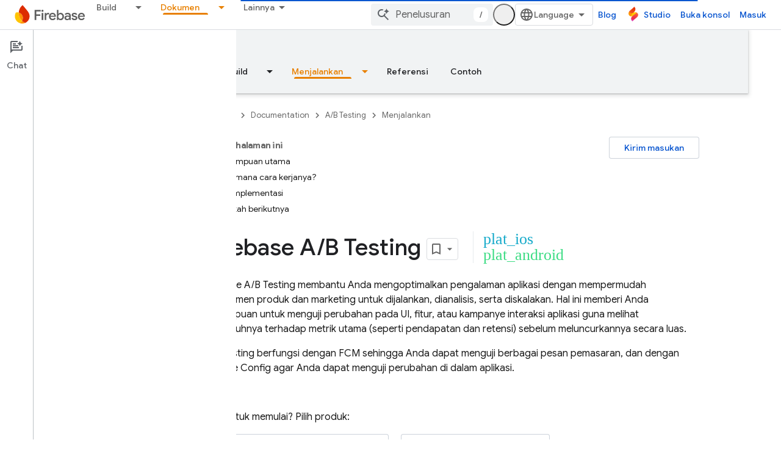

--- FILE ---
content_type: text/html; charset=UTF-8
request_url: https://feedback-pa.clients6.google.com/static/proxy.html?usegapi=1&jsh=m%3B%2F_%2Fscs%2Fabc-static%2F_%2Fjs%2Fk%3Dgapi.lb.en.OE6tiwO4KJo.O%2Fd%3D1%2Frs%3DAHpOoo_Itz6IAL6GO-n8kgAepm47TBsg1Q%2Fm%3D__features__
body_size: 76
content:
<!DOCTYPE html>
<html>
<head>
<title></title>
<meta http-equiv="X-UA-Compatible" content="IE=edge" />
<script type="text/javascript" nonce="ZymUs3HJ1Zzwurvmmo1WIA">
  window['startup'] = function() {
    googleapis.server.init();
  };
</script>
<script type="text/javascript"
  src="https://apis.google.com/js/googleapis.proxy.js?onload=startup" async
  defer nonce="ZymUs3HJ1Zzwurvmmo1WIA"></script>
</head>
<body>
</body>
</html>


--- FILE ---
content_type: text/javascript
request_url: https://www.gstatic.com/devrel-devsite/prod/v3df8aae39978de8281d519c083a1ff09816fe422ab8f1bf9f8e360a62fb9949d/firebase/js/devsite_devsite_heading_link_module__id.js
body_size: -854
content:
(function(_ds){var window=this;var Ota=function(a){return(0,_ds.O)('<span class="devsite-heading" role="heading" aria-level="'+_ds.S(a.level)+'"></span>')},Pta=function(a){const b=a.id;a=a.label;return(0,_ds.O)('<button type="button" class="devsite-heading-link button-flat material-icons" aria-label="'+_ds.S(a)+'" data-title="'+_ds.S(a)+'" data-id="'+_ds.S(b)+'"></button>')};var P3=async function(a){a.m=Array.from(document.querySelectorAll("h1.add-link[id],h2:not(.no-link)[id],h3:not(.no-link)[id],h4:not(.no-link)[id],h5:not(.no-link)[id],h6:not(.no-link)[id]"));const b=await _ds.v();for(const c of a.m)try{b.registerIntersectionForElement(c,()=>{if(!c.querySelector(".devsite-heading-link")&&(c.classList.contains("add-link")||!(document.body.getAttribute("layout")==="full"||_ds.Nn(c,"devsite-dialog",null,3)||_ds.Nn(c,"devsite-selector",null,6)||_ds.Nn(c,"table",null,4)))){var d=
c.textContent||c.dataset.text;if(d&&c.id){const e="Salin link ke bagian ini: "+d,f=_ds.tt(Ota,{level:c.tagName[1]});for(const g of Array.from(c.childNodes))f.append(g);c.append(f);d=_ds.tt(Pta,{id:c.id,label:d?e:"Salin link ke bagian ini"});c.appendChild(d);c.setAttribute("role","presentation")}}b.unregisterIntersectionForElement(c)})}catch(d){}},Rta=function(a){a.eventHandler.listen(document.body,"devsite-page-changed",()=>{P3(a)});a.eventHandler.listen(document,"click",b=>void Qta(a,b))},Qta=async function(a,
b){b=b.target;const c=await _ds.v();if(b.classList.contains("devsite-heading-link")){var d=_ds.Nn(b,"devsite-expandable",null,3),e=d?d.id:b.dataset.id;if(e){d=_ds.C();d.hash=e;var f;let g,h,k;e=(k=(f=_ds.Dl(c.getConfig()))==null?void 0:(g=_ds.y(f,_ds.yl,9))==null?void 0:(h=_ds.y(g,_ds.wl,32))==null?void 0:h.Yp())!=null?k:!1;f=await c.hasMendelFlagAccess("MiscFeatureFlags","remove_cross_domain_tracking_params");e&&f&&(d.searchParams.delete("_ga"),d.searchParams.delete("_gl"));f=document.createElement("div");
f.innerText=d.href;_ds.Zy(a,[f]);await Sta(a,b)}}},Sta=async function(a,b){if(a.j){const c=b.getAttribute("aria-label");b.setAttribute("aria-label","Link ke bagian ini disalin ke papan klip");_ds.mq(a.eventHandler,a.j,_ds.Qn,()=>{_ds.mq(a.eventHandler,a.j,_ds.Qn,()=>{b.setAttribute("aria-label",c)})})}},Tta=class extends _ds.Lm{constructor(){super();this.eventHandler=new _ds.u;this.j=null;this.m=[]}async connectedCallback(){await P3(this);Rta(this);this.j=document.querySelector("devsite-snackbar")}async disconnectedCallback(){const a=
await _ds.v();for(const b of this.m)a.unregisterIntersectionForElement(b);_ds.D(this.eventHandler)}};try{customElements.define("devsite-heading-link",Tta)}catch(a){console.warn("Unrecognized DevSite custom element - DevsiteHeadingLink",a)};})(_ds_www);


--- FILE ---
content_type: image/svg+xml
request_url: https://firebase.google.com/static/docs/ab-testing/images/Diagram-AB-Testing-IO-v3.svg?authuser=2&hl=id
body_size: 405890
content:
<svg version="1.1" viewBox="0.0 0.0 960.0 540.0" fill="none" stroke="none" stroke-linecap="square" stroke-miterlimit="10" xmlns:xlink="http://www.w3.org/1999/xlink" xmlns="http://www.w3.org/2000/svg"><clipPath id="p.0"><path d="m0 0l960.0 0l0 540.0l-960.0 0l0 -540.0z" clip-rule="nonzero"/></clipPath><g clip-path="url(#p.0)"><path fill="#ffffff" d="m0 0l960.0 0l0 540.0l-960.0 0z" fill-rule="evenodd"/><path fill="#000000" fill-opacity="0.0" d="m216.0 320.0l0 147.20743l300.0 0l0 -43.90033" fill-rule="evenodd"/><path stroke="#9fc5e8" stroke-width="4.0" stroke-linejoin="round" stroke-linecap="butt" d="m216.0 320.0l0 147.20743l300.0 0l0 -19.90033" fill-rule="evenodd"/><path fill="#9fc5e8" stroke="#9fc5e8" stroke-width="4.0" stroke-linecap="butt" d="m522.60693 447.3071l-6.6069336 -18.152405l-6.6069336 18.152405z" fill-rule="evenodd"/><path fill="#000000" fill-opacity="0.0" d="m369.25986 88.0l-23.501984 0l0 160.0l-57.757874 0" fill-rule="evenodd"/><path stroke="#9fc5e8" stroke-width="4.0" stroke-linejoin="round" stroke-linecap="butt" d="m369.25986 88.0l-23.501984 0l0 160.0l-33.757874 0" fill-rule="evenodd"/><path fill="#9fc5e8" stroke="#9fc5e8" stroke-width="4.0" stroke-linecap="butt" d="m312.0 241.39307l-18.152405 6.6069336l18.152405 6.6069336z" fill-rule="evenodd"/><g filter="url(#shadowFilter-p.1)"><use xlink:href="#p.1" transform="matrix(1.0 0.0 0.0 1.0 0.0 2.0)"/></g><defs><filter id="shadowFilter-p.1" filterUnits="userSpaceOnUse"><feGaussianBlur in="SourceAlpha" stdDeviation="2.0" result="blur"/><feComponentTransfer in="blur" color-interpolation-filters="sRGB"><feFuncR type="linear" slope="0" intercept="0.0"/><feFuncG type="linear" slope="0" intercept="0.0"/><feFuncB type="linear" slope="0" intercept="0.0"/><feFuncA type="linear" slope="0.5" intercept="0"/></feComponentTransfer></filter></defs><g id="p.1"><path fill="#039be5" d="m369.25986 40.00048l0 0c0 -13.2551 10.745361 -24.00048 24.000458 -24.00048l95.999054 0l0 0c6.365326 0 12.46994 2.528614 16.970886 7.0295773c4.5009766 4.500963 7.0295715 10.605581 7.0295715 16.970903l0 95.99905c0 13.255096 -10.745361 24.000473 -24.000458 24.000473l-95.999054 0c-13.255096 0 -24.000458 -10.745377 -24.000458 -24.000473z" fill-rule="evenodd"/><path stroke="#039be5" stroke-width="1.0" stroke-linejoin="round" stroke-linecap="butt" d="m369.25986 40.00048l0 0c0 -13.2551 10.745361 -24.00048 24.000458 -24.00048l95.999054 0l0 0c6.365326 0 12.46994 2.528614 16.970886 7.0295773c4.5009766 4.500963 7.0295715 10.605581 7.0295715 16.970903l0 95.99905c0 13.255096 -10.745361 24.000473 -24.000458 24.000473l-95.999054 0c-13.255096 0 -24.000458 -10.745377 -24.000458 -24.000473z" fill-rule="evenodd"/></g><g filter="url(#shadowFilter-p.2)"><use xlink:href="#p.2" transform="matrix(1.0 0.0 0.0 1.0 0.0 2.0)"/></g><defs><filter id="shadowFilter-p.2" filterUnits="userSpaceOnUse"><feGaussianBlur in="SourceAlpha" stdDeviation="2.0" result="blur"/><feComponentTransfer in="blur" color-interpolation-filters="sRGB"><feFuncR type="linear" slope="0" intercept="0.0"/><feFuncG type="linear" slope="0" intercept="0.0"/><feFuncB type="linear" slope="0" intercept="0.0"/><feFuncA type="linear" slope="0.5" intercept="0"/></feComponentTransfer></filter></defs><g id="p.2"><path fill="#000000" fill-opacity="0.0" d="m403.2 29.776903l76.79999 0l0 76.8l-76.79999 0z" fill-rule="evenodd"/><g transform="matrix(0.05 0.0 0.0 0.05 403.20000000000005 29.77690288713911)"><clipPath id="p.3"><path d="m9.094947E-13 0l1536.0 0l0 1536.0l-1536.0 0z" clip-rule="evenodd"/></clipPath><image clip-path="url(#p.3)" fill="#000" width="1536.0" height="1536.0" x="0.0" y="0.0" preserveAspectRatio="none" xlink:href="[data-uri]"/></g></g><path fill="#000000" fill-opacity="0.0" d="m368.9895 105.48817l144.0 0l0 58.173225l-144.0 0z" fill-rule="evenodd"/><path fill="#ffffff" d="m386.48563 130.09818q-1.21875 0 -2.296875 -0.4375q-1.078125 -0.453125 -1.90625 -1.265625q-0.8125 -0.8125076 -1.28125 -1.9062576q-0.453125 -1.09375 -0.453125 -2.375q0 -1.28125 0.453125 -2.359375q0.46875 -1.09375 1.28125 -1.90625q0.828125 -0.8125 1.90625 -1.265625q1.078125 -0.453125 2.296875 -0.453125q1.265625 0 2.375 0.453125q1.109375 0.453125 1.828125 1.265625l-0.953125 0.953125q-0.375 -0.4375 -0.890625 -0.734375q-0.5 -0.3125 -1.09375 -0.46875q-0.59375 -0.171875 -1.25 -0.171875q-0.90625 0 -1.75 0.328125q-0.828125 0.328125 -1.46875 0.953125q-0.625 0.609375 -1.0 1.484375q-0.359375 0.859375 -0.359375 1.921875q0 1.078125 0.375 1.953125q0.375 0.859375 1.015625 1.46875q0.640625 0.6093826 1.46875 0.9375076q0.828125 0.328125 1.71875 0.328125q0.765625 0 1.484375 -0.203125q0.734375 -0.21875 1.3125 -0.6718826q0.59375 -0.46875 0.96875 -1.1875q0.390625 -0.71875 0.46875 -1.71875l-4.21875 0l0 -1.265625l5.5 0q0.03125 0.203125 0.046875 0.40625q0.03125 0.1875 0.03125 0.40625l0 0l0 0l0 0.015625q0 1.234375 -0.421875 2.25q-0.40625 1.015625 -1.15625 1.7500076q-0.75 0.71875 -1.78125 1.125q-1.015625 0.390625 -2.25 0.390625zm10.653412 0q-1.234375 0 -2.1875 -0.5625q-0.9375 -0.578125 -1.46875 -1.5625076q-0.53125 -0.984375 -0.53125 -2.203125q0 -1.21875 0.53125 -2.203125q0.53125 -0.984375 1.46875 -1.5625q0.953125 -0.578125 2.1875 -0.578125q1.234375 0 2.171875 0.59375q0.953125 0.578125 1.484375 1.5625q0.53125 0.984375 0.53125 2.1875q0 1.21875 -0.53125 2.203125q-0.53125 0.9843826 -1.484375 1.5625076q-0.9375 0.5625 -2.171875 0.5625zm0 -1.21875q0.734375 0 1.375 -0.375q0.65625 -0.375 1.046875 -1.0625076q0.40625 -0.703125 0.40625 -1.671875q0 -0.984375 -0.40625 -1.671875q-0.390625 -0.703125 -1.046875 -1.0625q-0.640625 -0.375 -1.375 -0.375q-0.734375 0 -1.390625 0.375q-0.65625 0.359375 -1.0625 1.0625q-0.390625 0.6875 -0.390625 1.671875q0 0.96875 0.390625 1.671875q0.40625 0.6875076 1.0625 1.0625076q0.65625 0.375 1.390625 0.375zm9.536011 1.21875q-1.234375 0 -2.1875 -0.5625q-0.9375 -0.578125 -1.46875 -1.5625076q-0.53125 -0.984375 -0.53125 -2.203125q0 -1.21875 0.53125 -2.203125q0.53125 -0.984375 1.46875 -1.5625q0.953125 -0.578125 2.1875 -0.578125q1.234375 0 2.171875 0.59375q0.953125 0.578125 1.484375 1.5625q0.53125 0.984375 0.53125 2.1875q0 1.21875 -0.53125 2.203125q-0.53125 0.9843826 -1.484375 1.5625076q-0.9375 0.5625 -2.171875 0.5625zm0 -1.21875q0.734375 0 1.375 -0.375q0.65625 -0.375 1.046875 -1.0625076q0.40625 -0.703125 0.40625 -1.671875q0 -0.984375 -0.40625 -1.671875q-0.390625 -0.703125 -1.046875 -1.0625q-0.640625 -0.375 -1.375 -0.375q-0.734375 0 -1.390625 0.375q-0.65625 0.359375 -1.0625 1.0625q-0.390625 0.6875 -0.390625 1.671875q0 0.96875 0.390625 1.671875q0.40625 0.6875076 1.0625 1.0625076q0.65625 0.375 1.390625 0.375zm9.364166 4.6875q-1.046875 0 -1.796875 -0.34375q-0.734375 -0.34375 -1.1875 -0.875q-0.453125 -0.53125 -0.65625 -1.078125l1.25 -0.53125q0.265625 0.671875 0.875 1.125q0.625 0.46875 1.515625 0.46875q1.28125 0 1.96875 -0.75q0.6875 -0.75 0.6875 -2.078125l0 -0.90625l-0.0625 0q-0.390625 0.59375 -1.109375 1.0q-0.71875 0.40625 -1.671875 0.40625q-1.0625 0 -1.9375 -0.53125q-0.875 -0.546875 -1.390625 -1.5156326q-0.5 -0.96875 -0.5 -2.234375q0 -1.265625 0.5 -2.234375q0.515625 -0.96875 1.390625 -1.515625q0.875 -0.546875 1.9375 -0.546875q0.953125 0 1.671875 0.421875q0.71875 0.40625 1.109375 1.015625l0.0625 0l0 -1.171875l1.296875 0l0 7.8437576q0 1.359375 -0.53125 2.25q-0.515625 0.890625 -1.40625 1.328125q-0.875 0.453125 -2.015625 0.453125zm0 -4.796875q0.71875 0 1.328125 -0.359375q0.609375 -0.359375 0.96875 -1.0468826q0.359375 -0.6875 0.359375 -1.640625q0 -1.0 -0.359375 -1.671875q-0.359375 -0.6875 -0.96875 -1.03125q-0.609375 -0.359375 -1.328125 -0.359375q-0.71875 0 -1.328125 0.359375q-0.609375 0.359375 -0.984375 1.046875q-0.359375 0.671875 -0.359375 1.65625q0 0.96875 0.359375 1.65625q0.375 0.6718826 0.984375 1.0312576q0.609375 0.359375 1.328125 0.359375zm5.973877 1.078125l0 -11.453133l1.359375 0l0 11.453133l-1.359375 0zm6.9210205 0.25q-1.1875 0 -2.109375 -0.546875q-0.921875 -0.5625 -1.4375 -1.53125q-0.515625 -0.9843826 -0.515625 -2.2343826q0 -1.171875 0.484375 -2.15625q0.484375 -1.0 1.375 -1.59375q0.890625 -0.609375 2.09375 -0.609375q1.21875 0 2.078125 0.546875q0.875 0.53125 1.34375 1.484375q0.484375 0.9375 0.484375 2.15625q0 0.109375 -0.015625 0.21875q0 0.109375 -0.015625 0.1875l-7.03125 0l0 -1.109375l5.609375 0q-0.015625 -0.34375 -0.15625 -0.734375q-0.125 -0.390625 -0.421875 -0.734375q-0.296875 -0.34375 -0.75 -0.5625q-0.453125 -0.21875 -1.125 -0.21875q-0.796875 0 -1.390625 0.40625q-0.578125 0.40625 -0.890625 1.125q-0.3125 0.703125 -0.3125 1.59375q0 1.03125 0.390625 1.734375q0.40625 0.6875076 1.03125 1.0312576q0.640625 0.328125 1.328125 0.328125q0.890625 0 1.46875 -0.421875q0.59375 -0.4375 0.953125 -1.0625076l1.140625 0.5625q-0.46875 0.9375076 -1.375 1.5468826q-0.890625 0.59375 -2.234375 0.59375zm7.8337708 -0.25l4.359375 -11.453133l1.53125 0l4.359375 11.453133l-1.5 0l-3.140625 -8.562508l-0.453125 -1.234375l-0.0625 0l-0.453125 1.234375l-3.140625 8.562508l-1.5 0zm4.96875 -3.1562576l0 -1.28125l2.640625 0l0.453125 1.28125l-3.09375 0zm-3.109375 0l0.46875 -1.28125l2.640625 0l0 1.28125l-3.109375 0zm9.641876 3.1562576l0 -8.156258l1.28125 0l0 1.203125l0.078125 0q0.3125 -0.59375 1.03125 -1.03125q0.734375 -0.4375 1.609375 -0.4375q1.5 0 2.25 0.875q0.765625 0.875 0.765625 2.3125l0 5.2343826l-1.359375 0l0 -5.0312576q0 -1.171875 -0.578125 -1.65625q-0.5625 -0.5 -1.453125 -0.5q-0.671875 0 -1.1875 0.375q-0.515625 0.375 -0.796875 0.96875q-0.28125 0.59375 -0.28125 1.25l0 4.5937576l-1.359375 0zm11.489777 0.25q-0.90625 0 -1.59375 -0.34375q-0.6875 -0.359375 -1.078125 -0.96875q-0.390625 -0.625 -0.390625 -1.4062576q0 -0.890625 0.453125 -1.5q0.46875 -0.625 1.25 -0.9375q0.796875 -0.3125 1.734375 -0.3125q0.546875 0 1.0 0.09375q0.46875 0.078125 0.8125 0.203125q0.34375 0.125 0.515625 0.234375l0 -0.5q0 -0.921875 -0.65625 -1.46875q-0.640625 -0.546875 -1.59375 -0.546875q-0.671875 0 -1.265625 0.296875q-0.578125 0.296875 -0.90625 0.828125l-1.03125 -0.765625q0.328125 -0.484375 0.796875 -0.828125q0.484375 -0.359375 1.09375 -0.546875q0.625 -0.203125 1.3125 -0.203125q1.671875 0 2.609375 0.890625q0.9375 0.875 0.9375 2.359375l0 5.1718826l-1.296875 0l0 -1.171875l-0.0625 0q-0.203125 0.359375 -0.59375 0.6875q-0.375 0.328125 -0.90625 0.53125q-0.515625 0.203125 -1.140625 0.203125zm0.140625 -1.1875q0.703125 0 1.28125 -0.34375q0.578125 -0.359375 0.921875 -0.9531326q0.359375 -0.59375 0.359375 -1.296875q-0.359375 -0.265625 -0.921875 -0.421875q-0.546875 -0.15625 -1.203125 -0.15625q-1.15625 0 -1.703125 0.484375q-0.546875 0.46875 -0.546875 1.171875q0 0.6718826 0.5 1.0937576q0.515625 0.421875 1.3125 0.421875zm5.761627 0.9375l0 -11.453133l1.359375 0l0 11.453133l-1.359375 0zm5.704132 3.046875q-0.046875 0.109375 -0.109375 0.234375q-0.0625 0.140625 -0.078125 0.171875l-1.40625 0q0.09375 -0.203125 0.203125 -0.453125q0.109375 -0.25 0.265625 -0.59375q0.09375 -0.21875 0.171875 -0.390625q0.09375 -0.171875 0.1875 -0.390625q0.109375 -0.21875 0.25 -0.53125l1.125 -2.4375l0.296875 -0.7500076l2.46875 -6.0625l1.46875 0l-4.21875 9.734383q-0.0625 0.15625 -0.203125 0.46875q-0.140625 0.3125 -0.265625 0.59375q-0.109375 0.296875 -0.15625 0.40625zm0.296875 -3.390625l-3.453125 -7.8125076l1.46875 0l2.5625 6.0625l0.140625 0l-0.71875 1.7500076zm5.1805115 -7.8125076l4.78125 0l0 1.234375l-4.78125 0l0 -1.234375zm1.421875 6.015625l0 -8.328125l1.359375 0l0 7.984375q0 0.6406326 0.265625 1.0000076q0.265625 0.34375 0.875 0.34375q0.265625 0 0.484375 -0.078125q0.234375 -0.078125 0.40625 -0.1875l0 1.328125q-0.203125 0.09375 -0.453125 0.140625q-0.25 0.0625 -0.671875 0.0625q-1.015625 0 -1.640625 -0.59375q-0.625 -0.609375 -0.625 -1.6718826zm5.1856384 2.1406326l0 -8.156258l1.359375 0l0 8.156258l-1.359375 0zm0.671875 -9.656258q-0.40625 0 -0.703125 -0.28125q-0.28125 -0.296875 -0.28125 -0.703125q0 -0.421875 0.28125 -0.6875q0.296875 -0.28125 0.703125 -0.28125q0.40625 0 0.6875 0.28125q0.28125 0.265625 0.28125 0.6875q0 0.40625 -0.28125 0.703125q-0.28125 0.28125 -0.6875 0.28125zm6.4266357 9.906258q-1.203125 0 -2.140625 -0.5625q-0.9375 -0.5625 -1.46875 -1.5468826q-0.515625 -0.984375 -0.515625 -2.21875q0 -1.25 0.515625 -2.21875q0.53125 -0.984375 1.46875 -1.546875q0.9375 -0.578125 2.140625 -0.578125q1.375 0 2.265625 0.640625q0.890625 0.625 1.25 1.625l-1.234375 0.515625q-0.296875 -0.765625 -0.90625 -1.15625q-0.59375 -0.390625 -1.4375 -0.390625q-0.71875 0 -1.34375 0.390625q-0.609375 0.375 -1.0 1.078125q-0.375 0.6875 -0.375 1.640625q0 0.921875 0.375 1.625q0.390625 0.7031326 1.0 1.0937576q0.625 0.390625 1.34375 0.390625q0.859375 0 1.484375 -0.40625q0.625 -0.40625 0.9375 -1.1406326l1.203125 0.515625q-0.390625 0.9375076 -1.296875 1.5937576q-0.890625 0.65625 -2.265625 0.65625zm7.892273 0q-0.921875 0 -1.625 -0.296875q-0.6875 -0.296875 -1.140625 -0.796875q-0.453125 -0.5 -0.671875 -1.0937576l1.203125 -0.546875q0.328125 0.7343826 0.9375 1.1406326q0.609375 0.40625 1.390625 0.40625q0.75 0 1.25 -0.296875q0.515625 -0.3125 0.515625 -0.9062576q0 -0.375 -0.21875 -0.625q-0.203125 -0.25 -0.609375 -0.421875q-0.390625 -0.171875 -0.96875 -0.3125l-1.0 -0.265625q-0.5625 -0.15625 -1.078125 -0.4375q-0.515625 -0.296875 -0.828125 -0.75q-0.3125 -0.453125 -0.3125 -1.109375q0 -0.734375 0.421875 -1.265625q0.4375 -0.53125 1.140625 -0.8125q0.703125 -0.28125 1.515625 -0.28125q0.703125 0 1.3125 0.203125q0.625 0.203125 1.078125 0.59375q0.46875 0.390625 0.703125 0.96875l-1.171875 0.546875q-0.3125 -0.609375 -0.828125 -0.84375q-0.5 -0.25 -1.125 -0.25q-0.671875 0 -1.171875 0.296875q-0.5 0.296875 -0.5 0.8125q0 0.515625 0.40625 0.765625q0.40625 0.25 1.0 0.421875l1.1875 0.296875q1.203125 0.3125 1.8125 0.90625q0.609375 0.59375 0.609375 1.46875q0 0.7656326 -0.4375 1.3281326q-0.4375 0.546875 -1.171875 0.859375q-0.734375 0.296875 -1.625 0.296875z" fill-rule="nonzero"/><path fill="#ffffff" d="m398.52255 142.1263l0 -1.234375l4.953125 0l0 1.234375l-4.953125 0zm1.5 6.921875l0 -9.046875q0 -0.796875 0.34375 -1.359375q0.359375 -0.5625 0.953125 -0.859375q0.609375 -0.3125 1.3125 -0.3125q0.46875 0 0.734375 0.0625q0.265625 0.046875 0.46875 0.125l0 1.328125q-0.21875 -0.078125 -0.484375 -0.15625q-0.265625 -0.09375 -0.671875 -0.09375q-0.5 0 -0.90625 0.359375q-0.390625 0.359375 -0.390625 1.0625l0 8.890625l-1.359375 0zm8.380493 0.25q-1.234375 0 -2.1875 -0.5625q-0.9375 -0.578125 -1.46875 -1.5625q-0.53125 -0.984375 -0.53125 -2.203125q0 -1.21875 0.53125 -2.203125q0.53125 -0.984375 1.46875 -1.5625q0.953125 -0.578125 2.1875 -0.578125q1.234375 0 2.171875 0.59375q0.953125 0.578125 1.484375 1.5625q0.53125 0.984375 0.53125 2.1875q0 1.21875 -0.53125 2.203125q-0.53125 0.984375 -1.484375 1.5625q-0.9375 0.5625 -2.171875 0.5625zm0 -1.21875q0.734375 0 1.375 -0.375q0.65625 -0.375 1.046875 -1.0625q0.40625 -0.703125 0.40625 -1.671875q0 -0.984375 -0.40625 -1.671875q-0.390625 -0.703125 -1.046875 -1.0625q-0.640625 -0.375 -1.375 -0.375q-0.734375 0 -1.390625 0.375q-0.65625 0.359375 -1.0625 1.0625q-0.390625 0.6875 -0.390625 1.671875q0 0.96875 0.390625 1.671875q0.40625 0.6875 1.0625 1.0625q0.65625 0.375 1.390625 0.375zm5.6260376 0.96875l0 -8.15625l1.28125 0l0 1.3125l0.078125 0q0.15625 -0.46875 0.53125 -0.8125q0.375 -0.34375 0.859375 -0.546875q0.484375 -0.203125 0.96875 -0.203125q0.375 0 0.578125 0.046875q0.203125 0.046875 0.390625 0.125l0 1.46875q-0.265625 -0.125 -0.5625 -0.1875q-0.296875 -0.078125 -0.59375 -0.078125q-0.59375 0 -1.09375 0.34375q-0.5 0.328125 -0.796875 0.890625q-0.28125 0.5625 -0.28125 1.234375l0 4.5625l-1.359375 0zm9.977631 0l0 -11.453125l6.625 0l0 1.296875l-5.265625 0l0 10.15625l-1.359375 0zm0.71875 -4.953125l0 -1.28125l5.390625 0l0 1.28125l-5.390625 0zm7.476654 4.953125l0 -8.15625l1.359375 0l0 8.15625l-1.359375 0zm0.671875 -9.65625q-0.40625 0 -0.703125 -0.28125q-0.28125 -0.296875 -0.28125 -0.703125q0 -0.421875 0.28125 -0.6875q0.296875 -0.28125 0.703125 -0.28125q0.40625 0 0.6875 0.28125q0.28125 0.265625 0.28125 0.6875q0 0.40625 -0.28125 0.703125q-0.28125 0.28125 -0.6875 0.28125zm2.8191223 9.65625l0 -8.15625l1.28125 0l0 1.3125l0.078125 0q0.15625 -0.46875 0.53125 -0.8125q0.375 -0.34375 0.859375 -0.546875q0.484375 -0.203125 0.96875 -0.203125q0.375 0 0.578125 0.046875q0.203125 0.046875 0.390625 0.125l0 1.46875q-0.265625 -0.125 -0.5625 -0.1875q-0.296875 -0.078125 -0.59375 -0.078125q-0.59375 0 -1.09375 0.34375q-0.5 0.328125 -0.796875 0.890625q-0.28125 0.5625 -0.28125 1.234375l0 4.5625l-1.359375 0zm9.14502 0.25q-1.1875 0 -2.109375 -0.546875q-0.921875 -0.5625 -1.4375 -1.53125q-0.515625 -0.984375 -0.515625 -2.234375q0 -1.171875 0.484375 -2.15625q0.484375 -1.0 1.375 -1.59375q0.890625 -0.609375 2.09375 -0.609375q1.21875 0 2.078125 0.546875q0.875 0.53125 1.34375 1.484375q0.484375 0.9375 0.484375 2.15625q0 0.109375 -0.015625 0.21875q0 0.109375 -0.015625 0.1875l-7.03125 0l0 -1.109375l5.609375 0q-0.015625 -0.34375 -0.15625 -0.734375q-0.125 -0.390625 -0.421875 -0.734375q-0.296875 -0.34375 -0.75 -0.5625q-0.453125 -0.21875 -1.125 -0.21875q-0.796875 0 -1.390625 0.40625q-0.578125 0.40625 -0.890625 1.125q-0.3125 0.703125 -0.3125 1.59375q0 1.03125 0.390625 1.734375q0.40625 0.6875 1.03125 1.03125q0.640625 0.328125 1.328125 0.328125q0.890625 0 1.46875 -0.421875q0.59375 -0.4375 0.953125 -1.0625l1.140625 0.5625q-0.46875 0.9375 -1.375 1.546875q-0.890625 0.59375 -2.234375 0.59375zm9.523651 0q-0.65625 0 -1.203125 -0.203125q-0.546875 -0.203125 -0.953125 -0.53125q-0.40625 -0.34375 -0.625 -0.71875l-0.078125 0l0 1.203125l-1.28125 0l0 -11.453125l1.359375 0l0 3.375l-0.078125 1.140625l0.078125 0q0.21875 -0.390625 0.625 -0.71875q0.40625 -0.34375 0.953125 -0.546875q0.546875 -0.21875 1.203125 -0.21875q1.109375 0 1.984375 0.5625q0.890625 0.5625 1.40625 1.546875q0.515625 0.96875 0.515625 2.234375q0 1.265625 -0.515625 2.25q-0.515625 0.96875 -1.40625 1.53125q-0.875 0.546875 -1.984375 0.546875zm-0.140625 -1.21875q0.703125 0 1.3125 -0.375q0.609375 -0.390625 0.984375 -1.09375q0.390625 -0.703125 0.390625 -1.640625q0 -0.96875 -0.390625 -1.65625q-0.375 -0.703125 -0.984375 -1.078125q-0.609375 -0.375 -1.3125 -0.375q-0.71875 0 -1.328125 0.375q-0.609375 0.375 -1.0 1.078125q-0.390625 0.6875 -0.390625 1.65625q0 0.953125 0.390625 1.65625q0.390625 0.6875 1.0 1.078125q0.609375 0.375 1.328125 0.375zm8.225769 1.21875q-0.90625 0 -1.59375 -0.34375q-0.6875 -0.359375 -1.078125 -0.96875q-0.390625 -0.625 -0.390625 -1.40625q0 -0.890625 0.453125 -1.5q0.46875 -0.625 1.25 -0.9375q0.796875 -0.3125 1.734375 -0.3125q0.546875 0 1.0 0.09375q0.46875 0.078125 0.8125 0.203125q0.34375 0.125 0.515625 0.234375l0 -0.5q0 -0.921875 -0.65625 -1.46875q-0.640625 -0.546875 -1.59375 -0.546875q-0.671875 0 -1.265625 0.296875q-0.578125 0.296875 -0.90625 0.828125l-1.03125 -0.765625q0.328125 -0.484375 0.796875 -0.828125q0.484375 -0.359375 1.09375 -0.546875q0.625 -0.203125 1.3125 -0.203125q1.671875 0 2.609375 0.890625q0.9375 0.875 0.9375 2.359375l0 5.171875l-1.296875 0l0 -1.171875l-0.0625 0q-0.203125 0.359375 -0.59375 0.6875q-0.375 0.328125 -0.90625 0.53125q-0.515625 0.203125 -1.140625 0.203125zm0.140625 -1.1875q0.703125 0 1.28125 -0.34375q0.578125 -0.359375 0.921875 -0.953125q0.359375 -0.59375 0.359375 -1.296875q-0.359375 -0.265625 -0.921875 -0.421875q-0.546875 -0.15625 -1.203125 -0.15625q-1.15625 0 -1.703125 0.484375q-0.546875 0.46875 -0.546875 1.171875q0 0.671875 0.5 1.09375q0.515625 0.421875 1.3125 0.421875zm8.525391 1.1875q-0.921875 0 -1.625 -0.296875q-0.6875 -0.296875 -1.140625 -0.796875q-0.453125 -0.5 -0.671875 -1.09375l1.203125 -0.546875q0.328125 0.734375 0.9375 1.140625q0.609375 0.40625 1.390625 0.40625q0.75 0 1.25 -0.296875q0.515625 -0.3125 0.515625 -0.90625q0 -0.375 -0.21875 -0.625q-0.203125 -0.25 -0.609375 -0.421875q-0.390625 -0.171875 -0.96875 -0.3125l-1.0 -0.265625q-0.5625 -0.15625 -1.078125 -0.4375q-0.515625 -0.296875 -0.828125 -0.75q-0.3125 -0.453125 -0.3125 -1.109375q0 -0.734375 0.421875 -1.265625q0.4375 -0.53125 1.140625 -0.8125q0.703125 -0.28125 1.515625 -0.28125q0.703125 0 1.3125 0.203125q0.625 0.203125 1.078125 0.59375q0.46875 0.390625 0.703125 0.96875l-1.171875 0.546875q-0.3125 -0.609375 -0.828125 -0.84375q-0.5 -0.25 -1.125 -0.25q-0.671875 0 -1.171875 0.296875q-0.5 0.296875 -0.5 0.8125q0 0.515625 0.40625 0.765625q0.40625 0.25 1.0 0.421875l1.1875 0.296875q1.203125 0.3125 1.8125 0.90625q0.609375 0.59375 0.609375 1.46875q0 0.765625 -0.4375 1.328125q-0.4375 0.546875 -1.171875 0.859375q-0.734375 0.296875 -1.625 0.296875zm8.42926 0q-1.1875 0 -2.109375 -0.546875q-0.921875 -0.5625 -1.4375 -1.53125q-0.515625 -0.984375 -0.515625 -2.234375q0 -1.171875 0.484375 -2.15625q0.484375 -1.0 1.375 -1.59375q0.890625 -0.609375 2.09375 -0.609375q1.21875 0 2.078125 0.546875q0.875 0.53125 1.34375 1.484375q0.484375 0.9375 0.484375 2.15625q0 0.109375 -0.015625 0.21875q0 0.109375 -0.015625 0.1875l-7.03125 0l0 -1.109375l5.609375 0q-0.015625 -0.34375 -0.15625 -0.734375q-0.125 -0.390625 -0.421875 -0.734375q-0.296875 -0.34375 -0.75 -0.5625q-0.453125 -0.21875 -1.125 -0.21875q-0.796875 0 -1.390625 0.40625q-0.578125 0.40625 -0.890625 1.125q-0.3125 0.703125 -0.3125 1.59375q0 1.03125 0.390625 1.734375q0.40625 0.6875 1.03125 1.03125q0.640625 0.328125 1.328125 0.328125q0.890625 0 1.46875 -0.421875q0.59375 -0.4375 0.953125 -1.0625l1.140625 0.5625q-0.46875 0.9375 -1.375 1.546875q-0.890625 0.59375 -2.234375 0.59375z" fill-rule="nonzero"/><path fill="#000000" fill-opacity="0.0" d="m516.0 279.29135l0 -59.645203l-74.74014 0l0 -59.661896" fill-rule="evenodd"/><path stroke="#9fc5e8" stroke-width="4.0" stroke-linejoin="round" stroke-linecap="butt" d="m516.0 279.29135l0 -59.645218l-74.74014 0l0 -35.66188" fill-rule="evenodd"/><path fill="#9fc5e8" stroke="#9fc5e8" stroke-width="4.0" stroke-linecap="butt" d="m447.86676 183.98425l-6.606903 -18.15239l-6.6069336 18.15239z" fill-rule="evenodd"/><g filter="url(#shadowFilter-p.4)"><use xlink:href="#p.4" transform="matrix(1.0 0.0 0.0 1.0 0.0 2.0)"/></g><defs><filter id="shadowFilter-p.4" filterUnits="userSpaceOnUse"><feGaussianBlur in="SourceAlpha" stdDeviation="2.0" result="blur"/><feComponentTransfer in="blur" color-interpolation-filters="sRGB"><feFuncR type="linear" slope="0" intercept="0.0"/><feFuncG type="linear" slope="0" intercept="0.0"/><feFuncB type="linear" slope="0" intercept="0.0"/><feFuncA type="linear" slope="0.5" intercept="0"/></feComponentTransfer></filter></defs><g id="p.4"><path fill="#039be5" d="m336.0 303.2918l0 0c0 -13.255096 10.745392 -24.000458 24.000488 -24.000458l311.99902 0c6.3653564 0 12.469971 2.528595 16.970886 7.0295715c4.5009766 4.500946 7.029602 10.60556 7.029602 16.970886l0 95.999054c0 13.255096 -10.745361 24.000488 -24.000488 24.000488l-311.99902 0l0 0c-13.255096 0 -24.000488 -10.745392 -24.000488 -24.000488z" fill-rule="evenodd"/><path stroke="#039be5" stroke-width="1.0" stroke-linejoin="round" stroke-linecap="butt" d="m336.0 303.2918l0 0c0 -13.255096 10.745392 -24.000458 24.000488 -24.000458l311.99902 0c6.3653564 0 12.469971 2.528595 16.970886 7.0295715c4.5009766 4.500946 7.029602 10.60556 7.029602 16.970886l0 95.999054c0 13.255096 -10.745361 24.000488 -24.000488 24.000488l-311.99902 0l0 0c-13.255096 0 -24.000488 -10.745392 -24.000488 -24.000488z" fill-rule="evenodd"/></g><g filter="url(#shadowFilter-p.5)"><use xlink:href="#p.5" transform="matrix(1.0 0.0 0.0 1.0 0.0 2.0)"/></g><defs><filter id="shadowFilter-p.5" filterUnits="userSpaceOnUse"><feGaussianBlur in="SourceAlpha" stdDeviation="2.0" result="blur"/><feComponentTransfer in="blur" color-interpolation-filters="sRGB"><feFuncR type="linear" slope="0" intercept="0.0"/><feFuncG type="linear" slope="0" intercept="0.0"/><feFuncB type="linear" slope="0" intercept="0.0"/><feFuncA type="linear" slope="0.5" intercept="0"/></feComponentTransfer></filter></defs><g id="p.5"><path fill="#039be5" d="m144.0 200.00047l0 0c0 -13.255096 10.745377 -24.000473 24.000473 -24.000473l95.99904 0l0 0c6.365326 0 12.46994 2.5286102 16.970917 7.0295715c4.500946 4.5009766 7.0295715 10.605591 7.0295715 16.970901l0 95.99904c0 13.255096 -10.745392 24.000488 -24.000488 24.000488l-95.99904 0c-13.255096 0 -24.000473 -10.745392 -24.000473 -24.000488z" fill-rule="evenodd"/><path stroke="#039be5" stroke-width="1.0" stroke-linejoin="round" stroke-linecap="butt" d="m144.0 200.00047l0 0c0 -13.255096 10.745377 -24.000473 24.000473 -24.000473l95.99904 0l0 0c6.365326 0 12.46994 2.5286102 16.970917 7.0295715c4.500946 4.5009766 7.0295715 10.605591 7.0295715 16.970901l0 95.99904c0 13.255096 -10.745392 24.000488 -24.000488 24.000488l-95.99904 0c-13.255096 0 -24.000473 -10.745392 -24.000473 -24.000488z" fill-rule="evenodd"/></g><g filter="url(#shadowFilter-p.6)"><use xlink:href="#p.6" transform="matrix(1.0 0.0 0.0 1.0 0.0 2.0)"/></g><defs><filter id="shadowFilter-p.6" filterUnits="userSpaceOnUse"><feGaussianBlur in="SourceAlpha" stdDeviation="2.0" result="blur"/><feComponentTransfer in="blur" color-interpolation-filters="sRGB"><feFuncR type="linear" slope="0" intercept="0.0"/><feFuncG type="linear" slope="0" intercept="0.0"/><feFuncB type="linear" slope="0" intercept="0.0"/><feFuncA type="linear" slope="0.5" intercept="0"/></feComponentTransfer></filter></defs><g id="p.6"><path fill="#000000" fill-opacity="0.0" d="m176.48294 188.0l76.8 0l0 76.80002l-76.8 0z" fill-rule="evenodd"/><g transform="matrix(0.05 0.0 0.0 0.05 176.48294278215224 188.0000031496063)"><clipPath id="p.7"><path d="m4.5474735E-13 0l1536.0 0l0 1536.0l-1536.0 0z" clip-rule="evenodd"/></clipPath><image clip-path="url(#p.7)" fill="#000" width="1536.0" height="1536.0" x="0.0" y="0.0" preserveAspectRatio="none" xlink:href="[data-uri]"/></g></g><g filter="url(#shadowFilter-p.8)"><use xlink:href="#p.8" transform="matrix(1.0 0.0 0.0 1.0 0.0 2.0)"/></g><defs><filter id="shadowFilter-p.8" filterUnits="userSpaceOnUse"><feGaussianBlur in="SourceAlpha" stdDeviation="2.0" result="blur"/><feComponentTransfer in="blur" color-interpolation-filters="sRGB"><feFuncR type="linear" slope="0" intercept="0.0"/><feFuncG type="linear" slope="0" intercept="0.0"/><feFuncB type="linear" slope="0" intercept="0.0"/><feFuncA type="linear" slope="0.5" intercept="0"/></feComponentTransfer></filter></defs><g id="p.8"><path fill="#000000" fill-opacity="0.0" d="m363.2 288.0l76.79999 0l0 76.79999l-76.79999 0z" fill-rule="evenodd"/><g transform="matrix(0.05 0.0 0.0 0.05 363.20000000000005 288.0)"><clipPath id="p.9"><path d="m9.094947E-13 0l1536.0 0l0 1536.0l-1536.0 0z" clip-rule="evenodd"/></clipPath><image clip-path="url(#p.9)" fill="#000" width="1536.0" height="1536.0" x="0.0" y="0.0" preserveAspectRatio="none" xlink:href="[data-uri]"/></g></g><g filter="url(#shadowFilter-p.10)"><use xlink:href="#p.10" transform="matrix(1.0 0.0 0.0 1.0 0.0 2.0)"/></g><defs><filter id="shadowFilter-p.10" filterUnits="userSpaceOnUse"><feGaussianBlur in="SourceAlpha" stdDeviation="2.0" result="blur"/><feComponentTransfer in="blur" color-interpolation-filters="sRGB"><feFuncR type="linear" slope="0" intercept="0.0"/><feFuncG type="linear" slope="0" intercept="0.0"/><feFuncB type="linear" slope="0" intercept="0.0"/><feFuncA type="linear" slope="0.5" intercept="0"/></feComponentTransfer></filter></defs><g id="p.10"><path fill="#000000" fill-opacity="0.0" d="m477.55383 288.7848l76.79999 0l0 76.79999l-76.79999 0z" fill-rule="evenodd"/><g transform="matrix(0.05 0.0 0.0 0.05 477.5538278215223 288.78477690288713)"><clipPath id="p.11"><path d="m0 0l1536.0 0l0 1536.0l-1536.0 0z" clip-rule="evenodd"/></clipPath><image clip-path="url(#p.11)" fill="#000" width="1536.0" height="1536.0" x="0.0" y="0.0" preserveAspectRatio="none" xlink:href="[data-uri]"/></g></g><g filter="url(#shadowFilter-p.12)"><use xlink:href="#p.12" transform="matrix(1.0 0.0 0.0 1.0 0.0 2.0)"/></g><defs><filter id="shadowFilter-p.12" filterUnits="userSpaceOnUse"><feGaussianBlur in="SourceAlpha" stdDeviation="2.0" result="blur"/><feComponentTransfer in="blur" color-interpolation-filters="sRGB"><feFuncR type="linear" slope="0" intercept="0.0"/><feFuncG type="linear" slope="0" intercept="0.0"/><feFuncB type="linear" slope="0" intercept="0.0"/><feFuncA type="linear" slope="0.5" intercept="0"/></feComponentTransfer></filter></defs><g id="p.12"><path fill="#000000" fill-opacity="0.0" d="m592.0 288.0l76.79999 0l0 76.79999l-76.79999 0z" fill-rule="evenodd"/><g transform="matrix(0.05 0.0 0.0 0.05 592.0 288.0)"><clipPath id="p.13"><path d="m0 0l1536.0 0l0 1536.0l-1536.0 0z" clip-rule="evenodd"/></clipPath><image clip-path="url(#p.13)" fill="#000" width="1536.0" height="1536.0" x="0.0" y="0.0" preserveAspectRatio="none" xlink:href="[data-uri]"/></g></g><path fill="#000000" fill-opacity="0.0" d="m142.9895 276.0315l144.0 0l0 38.771667l-144.0 0z" fill-rule="evenodd"/><path fill="#ffffff" d="m175.1358 300.3915l4.359375 -11.453125l1.53125 0l4.359375 11.453125l-1.5 0l-3.140625 -8.5625l-0.453125 -1.234375l-0.0625 0l-0.453125 1.234375l-3.140625 8.5625l-1.5 0zm4.96875 -3.15625l0 -1.28125l2.640625 0l0.453125 1.28125l-3.09375 0zm-3.109375 0l0.46875 -1.28125l2.640625 0l0 1.28125l-3.109375 0zm8.6575165 3.15625l3.484375 -11.453125l1.25 0l-3.484375 11.453125l-1.25 0zm6.050003 0l0 -11.453125l4.109375 0q0.875 0 1.625 0.390625q0.75 0.390625 1.203125 1.09375q0.453125 0.6875 0.453125 1.59375q0 0.859375 -0.4375 1.484375q-0.421875 0.625 -1.125 0.9375l0 0.0625q0.84375 0.28125 1.390625 0.984375q0.5625 0.703125 0.5625 1.65625q0 0.96875 -0.484375 1.703125q-0.484375 0.71875 -1.265625 1.140625q-0.78125 0.40625 -1.703125 0.40625l-4.328125 0zm0.71875 -5.21875l0 -1.296875l3.390625 0q0.609375 0 1.03125 -0.28125q0.4375 -0.28125 0.671875 -0.6875q0.234375 -0.421875 0.234375 -0.859375q0 -0.421875 -0.234375 -0.828125q-0.21875 -0.421875 -0.640625 -0.703125q-0.40625 -0.28125 -1.0 -0.28125l-2.8125 0l0 8.859375l3.0625 0q0.59375 0 1.046875 -0.296875q0.453125 -0.296875 0.6875 -0.75q0.25 -0.453125 0.25 -0.921875q0 -0.484375 -0.25 -0.921875q-0.25 -0.453125 -0.71875 -0.734375q-0.453125 -0.296875 -1.09375 -0.296875l-3.625 0zm14.393021 5.21875l0 -10.640625l1.359375 0l0 10.640625l-1.359375 0zm-3.203125 -10.15625l0 -1.296875l7.765625 0l0 1.296875l-7.765625 0zm11.546768 10.40625q-1.1875 0 -2.109375 -0.546875q-0.921875 -0.5625 -1.4375 -1.53125q-0.515625 -0.984375 -0.515625 -2.234375q0 -1.171875 0.484375 -2.15625q0.484375 -1.0 1.375 -1.59375q0.890625 -0.609375 2.09375 -0.609375q1.21875 0 2.078125 0.546875q0.875 0.53125 1.34375 1.484375q0.484375 0.9375 0.484375 2.15625q0 0.109375 -0.015625 0.21875q0 0.109375 -0.015625 0.1875l-7.03125 0l0 -1.109375l5.609375 0q-0.015625 -0.34375 -0.15625 -0.734375q-0.125 -0.390625 -0.421875 -0.734375q-0.296875 -0.34375 -0.75 -0.5625q-0.453125 -0.21875 -1.125 -0.21875q-0.796875 0 -1.390625 0.40625q-0.578125 0.40625 -0.890625 1.125q-0.3125 0.703125 -0.3125 1.59375q0 1.03125 0.390625 1.734375q0.40625 0.6875 1.03125 1.03125q0.640625 0.328125 1.328125 0.328125q0.890625 0 1.46875 -0.421875q0.59375 -0.4375 0.953125 -1.0625l1.140625 0.5625q-0.46875 0.9375 -1.375 1.546875q-0.890625 0.59375 -2.234375 0.59375zm8.306763 0q-0.921875 0 -1.625 -0.296875q-0.6875 -0.296875 -1.140625 -0.796875q-0.453125 -0.5 -0.671875 -1.09375l1.203125 -0.546875q0.328125 0.734375 0.9375 1.140625q0.609375 0.40625 1.390625 0.40625q0.75 0 1.25 -0.296875q0.515625 -0.3125 0.515625 -0.90625q0 -0.375 -0.21875 -0.625q-0.203125 -0.25 -0.609375 -0.421875q-0.390625 -0.171875 -0.96875 -0.3125l-1.0 -0.265625q-0.5625 -0.15625 -1.078125 -0.4375q-0.515625 -0.296875 -0.828125 -0.75q-0.3125 -0.453125 -0.3125 -1.109375q0 -0.734375 0.421875 -1.265625q0.4375 -0.53125 1.140625 -0.8125q0.703125 -0.28125 1.515625 -0.28125q0.703125 0 1.3125 0.203125q0.625 0.203125 1.078125 0.59375q0.46875 0.390625 0.703125 0.96875l-1.171875 0.546875q-0.3125 -0.609375 -0.828125 -0.84375q-0.5 -0.25 -1.125 -0.25q-0.671875 0 -1.171875 0.296875q-0.5 0.296875 -0.5 0.8125q0 0.515625 0.40625 0.765625q0.40625 0.25 1.0 0.421875l1.1875 0.296875q1.203125 0.3125 1.8125 0.90625q0.609375 0.59375 0.609375 1.46875q0 0.765625 -0.4375 1.328125q-0.4375 0.546875 -1.171875 0.859375q-0.734375 0.296875 -1.625 0.296875zm4.0817566 -8.40625l4.78125 0l0 1.234375l-4.78125 0l0 -1.234375zm1.421875 6.015625l0 -8.328125l1.359375 0l0 7.984375q0 0.640625 0.265625 1.0q0.265625 0.34375 0.875 0.34375q0.265625 0 0.484375 -0.078125q0.234375 -0.078125 0.40625 -0.1875l0 1.328125q-0.203125 0.09375 -0.453125 0.140625q-0.25 0.0625 -0.671875 0.0625q-1.015625 0 -1.640625 -0.59375q-0.625 -0.609375 -0.625 -1.671875zm5.1856384 2.140625l0 -8.15625l1.359375 0l0 8.15625l-1.359375 0zm0.671875 -9.65625q-0.40625 0 -0.703125 -0.28125q-0.28125 -0.296875 -0.28125 -0.703125q0 -0.421875 0.28125 -0.6875q0.296875 -0.28125 0.703125 -0.28125q0.40625 0 0.6875 0.28125q0.28125 0.265625 0.28125 0.6875q0 0.40625 -0.28125 0.703125q-0.28125 0.28125 -0.6875 0.28125zm2.8191376 9.65625l0 -8.15625l1.28125 0l0 1.203125l0.078125 0q0.3125 -0.59375 1.03125 -1.03125q0.734375 -0.4375 1.609375 -0.4375q1.5 0 2.25 0.875q0.765625 0.875 0.765625 2.3125l0 5.234375l-1.359375 0l0 -5.03125q0 -1.171875 -0.578125 -1.65625q-0.5625 -0.5 -1.453125 -0.5q-0.671875 0 -1.1875 0.375q-0.515625 0.375 -0.796875 0.96875q-0.28125 0.59375 -0.28125 1.25l0 4.59375l-1.359375 0zm12.474136 3.71875q-1.046875 0 -1.796875 -0.34375q-0.734375 -0.34375 -1.1875 -0.875q-0.453125 -0.53125 -0.65625 -1.078125l1.25 -0.53125q0.265625 0.671875 0.875 1.125q0.625 0.46875 1.515625 0.46875q1.28125 0 1.96875 -0.75q0.6875 -0.75 0.6875 -2.078125l0 -0.90625l-0.0625 0q-0.390625 0.59375 -1.109375 1.0q-0.71875 0.40625 -1.671875 0.40625q-1.0625 0 -1.9375 -0.53125q-0.875 -0.546875 -1.390625 -1.515625q-0.5 -0.96875 -0.5 -2.234375q0 -1.265625 0.5 -2.234375q0.515625 -0.96875 1.390625 -1.515625q0.875 -0.546875 1.9375 -0.546875q0.953125 0 1.671875 0.421875q0.71875 0.40625 1.109375 1.015625l0.0625 0l0 -1.171875l1.296875 0l0 7.84375q0 1.359375 -0.53125 2.25q-0.515625 0.890625 -1.40625 1.328125q-0.875 0.453125 -2.015625 0.453125zm0 -4.796875q0.71875 0 1.328125 -0.359375q0.609375 -0.359375 0.96875 -1.046875q0.359375 -0.6875 0.359375 -1.640625q0 -1.0 -0.359375 -1.671875q-0.359375 -0.6875 -0.96875 -1.03125q-0.609375 -0.359375 -1.328125 -0.359375q-0.71875 0 -1.328125 0.359375q-0.609375 0.359375 -0.984375 1.046875q-0.359375 0.671875 -0.359375 1.65625q0 0.96875 0.359375 1.65625q0.375 0.671875 0.984375 1.03125q0.609375 0.359375 1.328125 0.359375z" fill-rule="nonzero"/><path fill="#000000" fill-opacity="0.0" d="m336.0 365.0315l360.0 0l0 58.173218l-360.0 0z" fill-rule="evenodd"/><path fill="#ffffff" d="m501.1682 389.6415q-1.265625 0 -2.34375 -0.453125q-1.078125 -0.453125 -1.890625 -1.25q-0.8125 -0.8125 -1.265625 -1.90625q-0.4375 -1.109375 -0.4375 -2.375q0 -1.28125 0.4375 -2.359375q0.453125 -1.09375 1.265625 -1.890625q0.8125 -0.8125 1.890625 -1.265625q1.078125 -0.46875 2.34375 -0.46875q0.875 0 1.640625 0.234375q0.765625 0.21875 1.40625 0.640625q0.640625 0.40625 1.140625 1.0l-0.96875 0.953125q-0.4375 -0.53125 -0.921875 -0.859375q-0.484375 -0.34375 -1.0625 -0.5q-0.5625 -0.171875 -1.234375 -0.171875q-1.234375 0 -2.28125 0.578125q-1.03125 0.578125 -1.65625 1.625q-0.625 1.046875 -0.625 2.484375q0 1.4375 0.625 2.5q0.625 1.046875 1.65625 1.625q1.046875 0.5625 2.28125 0.5625q0.75 0 1.375 -0.203125q0.640625 -0.203125 1.171875 -0.578125q0.546875 -0.390625 0.984375 -0.921875l1.0 0.953125q-0.5 0.59375 -1.203125 1.0625q-0.6875 0.46875 -1.53125 0.734375q-0.84375 0.25 -1.796875 0.25zm6.0553894 -0.25l0 -11.453125l1.359375 0l0 11.453125l-1.359375 0zm7.04599 0.25q-1.234375 0 -2.1875 -0.5625q-0.9375 -0.578125 -1.46875 -1.5625q-0.53125 -0.984375 -0.53125 -2.203125q0 -1.21875 0.53125 -2.203125q0.53125 -0.984375 1.46875 -1.5625q0.953125 -0.578125 2.1875 -0.578125q1.234375 0 2.171875 0.59375q0.953125 0.578125 1.484375 1.5625q0.53125 0.984375 0.53125 2.1875q0 1.21875 -0.53125 2.203125q-0.53125 0.984375 -1.484375 1.5625q-0.9375 0.5625 -2.171875 0.5625zm0 -1.21875q0.734375 0 1.375 -0.375q0.65625 -0.375 1.046875 -1.0625q0.40625 -0.703125 0.40625 -1.671875q0 -0.984375 -0.40625 -1.671875q-0.390625 -0.703125 -1.046875 -1.0625q-0.640625 -0.375 -1.375 -0.375q-0.734375 0 -1.390625 0.375q-0.65625 0.359375 -1.0625 1.0625q-0.390625 0.6875 -0.390625 1.671875q0 0.96875 0.390625 1.671875q0.40625 0.6875 1.0625 1.0625q0.65625 0.375 1.390625 0.375zm8.65918 1.21875q-1.5 0 -2.265625 -0.875q-0.765625 -0.875 -0.765625 -2.40625l0 -5.125l1.359375 0l0 4.921875q0 1.21875 0.5625 1.75q0.5625 0.515625 1.390625 0.515625q0.71875 0 1.25 -0.375q0.53125 -0.390625 0.8125 -0.96875q0.296875 -0.59375 0.296875 -1.234375l0 -4.609375l1.359375 0l0 8.15625l-1.296875 0l0 -1.1875l-0.0625 0q-0.203125 0.390625 -0.625 0.71875q-0.40625 0.328125 -0.921875 0.515625q-0.515625 0.203125 -1.09375 0.203125zm9.411621 0q-1.109375 0 -2.0 -0.546875q-0.890625 -0.5625 -1.40625 -1.53125q-0.5 -0.984375 -0.5 -2.25q0 -1.265625 0.5 -2.234375q0.515625 -0.984375 1.40625 -1.546875q0.890625 -0.5625 2.0 -0.5625q0.65625 0 1.1875 0.21875q0.546875 0.203125 0.953125 0.546875q0.421875 0.328125 0.640625 0.71875l0.0625 0l-0.0625 -1.140625l0 -3.375l1.359375 0l0 11.453125l-1.296875 0l0 -1.203125l-0.0625 0q-0.21875 0.375 -0.640625 0.71875q-0.40625 0.328125 -0.953125 0.53125q-0.53125 0.203125 -1.1875 0.203125zm0.140625 -1.21875q0.703125 0 1.3125 -0.375q0.625 -0.390625 1.0 -1.078125q0.390625 -0.703125 0.390625 -1.65625q0 -0.96875 -0.390625 -1.65625q-0.375 -0.703125 -1.0 -1.078125q-0.609375 -0.375 -1.3125 -0.375q-0.703125 0 -1.328125 0.375q-0.609375 0.375 -1.0 1.078125q-0.375 0.6875 -0.375 1.65625q0 0.9375 0.375 1.640625q0.390625 0.703125 1.0 1.09375q0.625 0.375 1.328125 0.375z" fill-rule="nonzero"/><path fill="#ffffff" d="m478.2652 408.5915l0 -11.453125l1.96875 0l3.640625 9.390625l0.0625 0l3.65625 -9.390625l1.96875 0l0 11.453125l-1.34375 0l0 -7.28125l0.0625 -2.171875l-0.0625 0l-3.75 9.453125l-1.109375 0l-3.75 -9.453125l-0.0625 0l0.0625 2.171875l0 7.28125l-1.34375 0zm17.05539 0.25q-1.1875 0 -2.109375 -0.546875q-0.921875 -0.5625 -1.4375 -1.53125q-0.515625 -0.984375 -0.515625 -2.234375q0 -1.171875 0.484375 -2.15625q0.484375 -1.0 1.375 -1.59375q0.890625 -0.609375 2.09375 -0.609375q1.21875 0 2.078125 0.546875q0.875 0.53125 1.34375 1.484375q0.484375 0.9375 0.484375 2.15625q0 0.109375 -0.015625 0.21875q0 0.109375 -0.015625 0.1875l-7.03125 0l0 -1.109375l5.609375 0q-0.015625 -0.34375 -0.15625 -0.734375q-0.125 -0.390625 -0.421875 -0.734375q-0.296875 -0.34375 -0.75 -0.5625q-0.453125 -0.21875 -1.125 -0.21875q-0.796875 0 -1.390625 0.40625q-0.578125 0.40625 -0.890625 1.125q-0.3125 0.703125 -0.3125 1.59375q0 1.03125 0.390625 1.734375q0.40625 0.6875 1.03125 1.03125q0.640625 0.328125 1.328125 0.328125q0.890625 0 1.46875 -0.421875q0.59375 -0.4375 0.953125 -1.0625l1.140625 0.5625q-0.46875 0.9375 -1.375 1.546875q-0.890625 0.59375 -2.234375 0.59375zm8.306763 0q-0.921875 0 -1.625 -0.296875q-0.6875 -0.296875 -1.140625 -0.796875q-0.453125 -0.5 -0.671875 -1.09375l1.203125 -0.546875q0.328125 0.734375 0.9375 1.140625q0.609375 0.40625 1.390625 0.40625q0.75 0 1.25 -0.296875q0.515625 -0.3125 0.515625 -0.90625q0 -0.375 -0.21875 -0.625q-0.203125 -0.25 -0.609375 -0.421875q-0.390625 -0.171875 -0.96875 -0.3125l-1.0 -0.265625q-0.5625 -0.15625 -1.078125 -0.4375q-0.515625 -0.296875 -0.828125 -0.75q-0.3125 -0.453125 -0.3125 -1.109375q0 -0.734375 0.421875 -1.265625q0.4375 -0.53125 1.140625 -0.8125q0.703125 -0.28125 1.515625 -0.28125q0.703125 0 1.3125 0.203125q0.625 0.203125 1.078125 0.59375q0.46875 0.390625 0.703125 0.96875l-1.171875 0.546875q-0.3125 -0.609375 -0.828125 -0.84375q-0.5 -0.25 -1.125 -0.25q-0.671875 0 -1.171875 0.296875q-0.5 0.296875 -0.5 0.8125q0 0.515625 0.40625 0.765625q0.40625 0.25 1.0 0.421875l1.1875 0.296875q1.203125 0.3125 1.8125 0.90625q0.609375 0.59375 0.609375 1.46875q0 0.765625 -0.4375 1.328125q-0.4375 0.546875 -1.171875 0.859375q-0.734375 0.296875 -1.625 0.296875zm7.5680237 0q-0.921875 0 -1.625 -0.296875q-0.6875 -0.296875 -1.140625 -0.796875q-0.453125 -0.5 -0.671875 -1.09375l1.203125 -0.546875q0.328125 0.734375 0.9375 1.140625q0.609375 0.40625 1.390625 0.40625q0.75 0 1.25 -0.296875q0.515625 -0.3125 0.515625 -0.90625q0 -0.375 -0.21875 -0.625q-0.203125 -0.25 -0.609375 -0.421875q-0.390625 -0.171875 -0.96875 -0.3125l-1.0 -0.265625q-0.5625 -0.15625 -1.078125 -0.4375q-0.515625 -0.296875 -0.828125 -0.75q-0.3125 -0.453125 -0.3125 -1.109375q0 -0.734375 0.421875 -1.265625q0.4375 -0.53125 1.140625 -0.8125q0.703125 -0.28125 1.515625 -0.28125q0.703125 0 1.3125 0.203125q0.625 0.203125 1.078125 0.59375q0.46875 0.390625 0.703125 0.96875l-1.171875 0.546875q-0.3125 -0.609375 -0.828125 -0.84375q-0.5 -0.25 -1.125 -0.25q-0.671875 0 -1.171875 0.296875q-0.5 0.296875 -0.5 0.8125q0 0.515625 0.40625 0.765625q0.40625 0.25 1.0 0.421875l1.1875 0.296875q1.203125 0.3125 1.8125 0.90625q0.609375 0.59375 0.609375 1.46875q0 0.765625 -0.4375 1.328125q-0.4375 0.546875 -1.171875 0.859375q-0.734375 0.296875 -1.625 0.296875zm7.3980103 0q-0.90625 0 -1.59375 -0.34375q-0.6875 -0.359375 -1.078125 -0.96875q-0.390625 -0.625 -0.390625 -1.40625q0 -0.890625 0.453125 -1.5q0.46875 -0.625 1.25 -0.9375q0.796875 -0.3125 1.734375 -0.3125q0.546875 0 1.0 0.09375q0.46875 0.078125 0.8125 0.203125q0.34375 0.125 0.515625 0.234375l0 -0.5q0 -0.921875 -0.65625 -1.46875q-0.640625 -0.546875 -1.59375 -0.546875q-0.671875 0 -1.265625 0.296875q-0.578125 0.296875 -0.90625 0.828125l-1.03125 -0.765625q0.328125 -0.484375 0.796875 -0.828125q0.484375 -0.359375 1.09375 -0.546875q0.625 -0.203125 1.3125 -0.203125q1.671875 0 2.609375 0.890625q0.9375 0.875 0.9375 2.359375l0 5.171875l-1.296875 0l0 -1.171875l-0.0625 0q-0.203125 0.359375 -0.59375 0.6875q-0.375 0.328125 -0.90625 0.53125q-0.515625 0.203125 -1.140625 0.203125zm0.140625 -1.1875q0.703125 0 1.28125 -0.34375q0.578125 -0.359375 0.921875 -0.953125q0.359375 -0.59375 0.359375 -1.296875q-0.359375 -0.265625 -0.921875 -0.421875q-0.546875 -0.15625 -1.203125 -0.15625q-1.15625 0 -1.703125 0.484375q-0.546875 0.46875 -0.546875 1.171875q0 0.671875 0.5 1.09375q0.515625 0.421875 1.3125 0.421875zm9.259766 4.65625q-1.046875 0 -1.796875 -0.34375q-0.734375 -0.34375 -1.1875 -0.875q-0.453125 -0.53125 -0.65625 -1.078125l1.25 -0.53125q0.265625 0.671875 0.875 1.125q0.625 0.46875 1.515625 0.46875q1.28125 0 1.96875 -0.75q0.6875 -0.75 0.6875 -2.078125l0 -0.90625l-0.0625 0q-0.390625 0.59375 -1.109375 1.0q-0.71875 0.40625 -1.671875 0.40625q-1.0625 0 -1.9375 -0.53125q-0.875 -0.546875 -1.390625 -1.515625q-0.5 -0.96875 -0.5 -2.234375q0 -1.265625 0.5 -2.234375q0.515625 -0.96875 1.390625 -1.515625q0.875 -0.546875 1.9375 -0.546875q0.953125 0 1.671875 0.421875q0.71875 0.40625 1.109375 1.015625l0.0625 0l0 -1.171875l1.296875 0l0 7.84375q0 1.359375 -0.53125 2.25q-0.515625 0.890625 -1.40625 1.328125q-0.875 0.453125 -2.015625 0.453125zm0 -4.796875q0.71875 0 1.328125 -0.359375q0.609375 -0.359375 0.96875 -1.046875q0.359375 -0.6875 0.359375 -1.640625q0 -1.0 -0.359375 -1.671875q-0.359375 -0.6875 -0.96875 -1.03125q-0.609375 -0.359375 -1.328125 -0.359375q-0.71875 0 -1.328125 0.359375q-0.609375 0.359375 -0.984375 1.046875q-0.359375 0.671875 -0.359375 1.65625q0 0.96875 0.359375 1.65625q0.375 0.671875 0.984375 1.03125q0.609375 0.359375 1.328125 0.359375zm6.098877 1.078125l0 -8.15625l1.359375 0l0 8.15625l-1.359375 0zm0.671875 -9.65625q-0.40625 0 -0.703125 -0.28125q-0.28125 -0.296875 -0.28125 -0.703125q0 -0.421875 0.28125 -0.6875q0.296875 -0.28125 0.703125 -0.28125q0.40625 0 0.6875 0.28125q0.28125 0.265625 0.28125 0.6875q0 0.40625 -0.28125 0.703125q-0.28125 0.28125 -0.6875 0.28125zm2.8191528 9.65625l0 -8.15625l1.28125 0l0 1.203125l0.078125 0q0.3125 -0.59375 1.03125 -1.03125q0.734375 -0.4375 1.609375 -0.4375q1.5 0 2.25 0.875q0.765625 0.875 0.765625 2.3125l0 5.234375l-1.359375 0l0 -5.03125q0 -1.171875 -0.578125 -1.65625q-0.5625 -0.5 -1.453125 -0.5q-0.671875 0 -1.1875 0.375q-0.515625 0.375 -0.796875 0.96875q-0.28125 0.59375 -0.28125 1.25l0 4.59375l-1.359375 0zm12.474121 3.71875q-1.046875 0 -1.796875 -0.34375q-0.734375 -0.34375 -1.1875 -0.875q-0.453125 -0.53125 -0.65625 -1.078125l1.25 -0.53125q0.265625 0.671875 0.875 1.125q0.625 0.46875 1.515625 0.46875q1.28125 0 1.96875 -0.75q0.6875 -0.75 0.6875 -2.078125l0 -0.90625l-0.0625 0q-0.390625 0.59375 -1.109375 1.0q-0.71875 0.40625 -1.671875 0.40625q-1.0625 0 -1.9375 -0.53125q-0.875 -0.546875 -1.390625 -1.515625q-0.5 -0.96875 -0.5 -2.234375q0 -1.265625 0.5 -2.234375q0.515625 -0.96875 1.390625 -1.515625q0.875 -0.546875 1.9375 -0.546875q0.953125 0 1.671875 0.421875q0.71875 0.40625 1.109375 1.015625l0.0625 0l0 -1.171875l1.296875 0l0 7.84375q0 1.359375 -0.53125 2.25q-0.515625 0.890625 -1.40625 1.328125q-0.875 0.453125 -2.015625 0.453125zm0 -4.796875q0.71875 0 1.328125 -0.359375q0.609375 -0.359375 0.96875 -1.046875q0.359375 -0.6875 0.359375 -1.640625q0 -1.0 -0.359375 -1.671875q-0.359375 -0.6875 -0.96875 -1.03125q-0.609375 -0.359375 -1.328125 -0.359375q-0.71875 0 -1.328125 0.359375q-0.609375 0.359375 -0.984375 1.046875q-0.359375 0.671875 -0.359375 1.65625q0 0.96875 0.359375 1.65625q0.375 0.671875 0.984375 1.03125q0.609375 0.359375 1.328125 0.359375z" fill-rule="nonzero"/><path fill="#000000" fill-opacity="0.0" d="m360.0 365.0315l80.0 0l0 58.173218l-80.0 0z" fill-rule="evenodd"/><path fill="#ffffff" d="m373.2732 389.3915l0 -11.453125l3.875 0q0.953125 0 1.765625 0.4375q0.8125 0.421875 1.296875 1.1875q0.484375 0.75 0.484375 1.765625q0 0.609375 -0.234375 1.21875q-0.21875 0.59375 -0.6875 1.09375q-0.46875 0.484375 -1.203125 0.78125q-0.71875 0.296875 -1.734375 0.296875l-2.84375 0l0 -1.265625l3.078125 0q0.578125 0 1.09375 -0.265625q0.515625 -0.28125 0.828125 -0.75q0.328125 -0.484375 0.328125 -1.109375q0 -0.515625 -0.265625 -0.984375q-0.265625 -0.484375 -0.75 -0.796875q-0.46875 -0.3125 -1.140625 -0.3125l-2.53125 0l0 10.15625l-1.359375 0zm2.765625 -5.25l1.484375 -0.078125l3.625 5.265625l0 0.0625l-1.609375 0l-3.5 -5.25zm9.809784 5.5q-1.1875 0 -2.109375 -0.546875q-0.921875 -0.5625 -1.4375 -1.53125q-0.515625 -0.984375 -0.515625 -2.234375q0 -1.171875 0.484375 -2.15625q0.484375 -1.0 1.375 -1.59375q0.890625 -0.609375 2.09375 -0.609375q1.21875 0 2.078125 0.546875q0.875 0.53125 1.34375 1.484375q0.484375 0.9375 0.484375 2.15625q0 0.109375 -0.015625 0.21875q0 0.109375 -0.015625 0.1875l-7.03125 0l0 -1.109375l5.609375 0q-0.015625 -0.34375 -0.15625 -0.734375q-0.125 -0.390625 -0.421875 -0.734375q-0.296875 -0.34375 -0.75 -0.5625q-0.453125 -0.21875 -1.125 -0.21875q-0.796875 0 -1.390625 0.40625q-0.578125 0.40625 -0.890625 1.125q-0.3125 0.703125 -0.3125 1.59375q0 1.03125 0.390625 1.734375q0.40625 0.6875 1.03125 1.03125q0.640625 0.328125 1.328125 0.328125q0.890625 0 1.46875 -0.421875q0.59375 -0.4375 0.953125 -1.0625l1.140625 0.5625q-0.46875 0.9375 -1.375 1.546875q-0.890625 0.59375 -2.234375 0.59375zm5.3829956 -0.25l0 -8.15625l1.28125 0l0 1.203125l0.078125 0q0.21875 -0.40625 0.609375 -0.734375q0.390625 -0.328125 0.890625 -0.53125q0.515625 -0.203125 1.03125 -0.203125q0.921875 0 1.578125 0.453125q0.65625 0.4375 0.9375 1.140625q0.421875 -0.6875 1.125 -1.140625q0.703125 -0.453125 1.671875 -0.453125q1.46875 0 2.15625 0.890625q0.6875 0.875 0.6875 2.296875l0 5.234375l-1.34375 0l0 -5.03125q0 -1.171875 -0.484375 -1.65625q-0.484375 -0.5 -1.359375 -0.5q-0.625 0 -1.125 0.359375q-0.484375 0.359375 -0.765625 0.953125q-0.265625 0.578125 -0.265625 1.265625l0 4.609375l-1.359375 0l0 -5.015625q0 -1.171875 -0.484375 -1.671875q-0.484375 -0.5 -1.34375 -0.5q-0.625 0 -1.125 0.375q-0.484375 0.359375 -0.765625 0.953125q-0.265625 0.59375 -0.265625 1.28125l0 4.578125l-1.359375 0zm17.75003 0.25q-1.234375 0 -2.1875 -0.5625q-0.9375 -0.578125 -1.46875 -1.5625q-0.53125 -0.984375 -0.53125 -2.203125q0 -1.21875 0.53125 -2.203125q0.53125 -0.984375 1.46875 -1.5625q0.953125 -0.578125 2.1875 -0.578125q1.234375 0 2.171875 0.59375q0.953125 0.578125 1.484375 1.5625q0.53125 0.984375 0.53125 2.1875q0 1.21875 -0.53125 2.203125q-0.53125 0.984375 -1.484375 1.5625q-0.9375 0.5625 -2.171875 0.5625zm0 -1.21875q0.734375 0 1.375 -0.375q0.65625 -0.375 1.046875 -1.0625q0.40625 -0.703125 0.40625 -1.671875q0 -0.984375 -0.40625 -1.671875q-0.390625 -0.703125 -1.046875 -1.0625q-0.640625 -0.375 -1.375 -0.375q-0.734375 0 -1.390625 0.375q-0.65625 0.359375 -1.0625 1.0625q-0.390625 0.6875 -0.390625 1.671875q0 0.96875 0.390625 1.671875q0.40625 0.6875 1.0625 1.0625q0.65625 0.375 1.390625 0.375zm4.9835205 -7.1875l4.78125 0l0 1.234375l-4.78125 0l0 -1.234375zm1.421875 6.015625l0 -8.328125l1.359375 0l0 7.984375q0 0.640625 0.265625 1.0q0.265625 0.34375 0.875 0.34375q0.265625 0 0.484375 -0.078125q0.234375 -0.078125 0.40625 -0.1875l0 1.328125q-0.203125 0.09375 -0.453125 0.140625q-0.25 0.0625 -0.671875 0.0625q-1.015625 0 -1.640625 -0.59375q-0.625 -0.609375 -0.625 -1.671875zm8.253632 2.390625q-1.1875 0 -2.109375 -0.546875q-0.921875 -0.5625 -1.4375 -1.53125q-0.515625 -0.984375 -0.515625 -2.234375q0 -1.171875 0.484375 -2.15625q0.484375 -1.0 1.375 -1.59375q0.890625 -0.609375 2.09375 -0.609375q1.21875 0 2.078125 0.546875q0.875 0.53125 1.34375 1.484375q0.484375 0.9375 0.484375 2.15625q0 0.109375 -0.015625 0.21875q0 0.109375 -0.015625 0.1875l-7.03125 0l0 -1.109375l5.609375 0q-0.015625 -0.34375 -0.15625 -0.734375q-0.125 -0.390625 -0.421875 -0.734375q-0.296875 -0.34375 -0.75 -0.5625q-0.453125 -0.21875 -1.125 -0.21875q-0.796875 0 -1.390625 0.40625q-0.578125 0.40625 -0.890625 1.125q-0.3125 0.703125 -0.3125 1.59375q0 1.03125 0.390625 1.734375q0.40625 0.6875 1.03125 1.03125q0.640625 0.328125 1.328125 0.328125q0.890625 0 1.46875 -0.421875q0.59375 -0.4375 0.953125 -1.0625l1.140625 0.5625q-0.46875 0.9375 -1.375 1.546875q-0.890625 0.59375 -2.234375 0.59375z" fill-rule="nonzero"/><path fill="#ffffff" d="m382.3122 408.8415q-1.265625 0 -2.34375 -0.453125q-1.078125 -0.453125 -1.890625 -1.25q-0.8125 -0.8125 -1.265625 -1.90625q-0.4375 -1.109375 -0.4375 -2.375q0 -1.28125 0.4375 -2.359375q0.453125 -1.09375 1.265625 -1.890625q0.8125 -0.8125 1.890625 -1.265625q1.078125 -0.46875 2.34375 -0.46875q0.875 0 1.640625 0.234375q0.765625 0.21875 1.40625 0.640625q0.640625 0.40625 1.140625 1.0l-0.96875 0.953125q-0.4375 -0.53125 -0.921875 -0.859375q-0.484375 -0.34375 -1.0625 -0.5q-0.5625 -0.171875 -1.234375 -0.171875q-1.234375 0 -2.28125 0.578125q-1.03125 0.578125 -1.65625 1.625q-0.625 1.046875 -0.625 2.484375q0 1.4375 0.625 2.5q0.625 1.046875 1.65625 1.625q1.046875 0.5625 2.28125 0.5625q0.75 0 1.375 -0.203125q0.640625 -0.203125 1.171875 -0.578125q0.546875 -0.390625 0.984375 -0.921875l1.0 0.953125q-0.5 0.59375 -1.203125 1.0625q-0.6875 0.46875 -1.53125 0.734375q-0.84375 0.25 -1.796875 0.25zm9.645386 0q-1.234375 0 -2.1875 -0.5625q-0.9375 -0.578125 -1.46875 -1.5625q-0.53125 -0.984375 -0.53125 -2.203125q0 -1.21875 0.53125 -2.203125q0.53125 -0.984375 1.46875 -1.5625q0.953125 -0.578125 2.1875 -0.578125q1.234375 0 2.171875 0.59375q0.953125 0.578125 1.484375 1.5625q0.53125 0.984375 0.53125 2.1875q0 1.21875 -0.53125 2.203125q-0.53125 0.984375 -1.484375 1.5625q-0.9375 0.5625 -2.171875 0.5625zm0 -1.21875q0.734375 0 1.375 -0.375q0.65625 -0.375 1.046875 -1.0625q0.40625 -0.703125 0.40625 -1.671875q0 -0.984375 -0.40625 -1.671875q-0.390625 -0.703125 -1.046875 -1.0625q-0.640625 -0.375 -1.375 -0.375q-0.734375 0 -1.390625 0.375q-0.65625 0.359375 -1.0625 1.0625q-0.390625 0.6875 -0.390625 1.671875q0 0.96875 0.390625 1.671875q0.40625 0.6875 1.0625 1.0625q0.65625 0.375 1.390625 0.375zm5.6260376 0.96875l0 -8.15625l1.28125 0l0 1.203125l0.078125 0q0.3125 -0.59375 1.03125 -1.03125q0.734375 -0.4375 1.609375 -0.4375q1.5 0 2.25 0.875q0.765625 0.875 0.765625 2.3125l0 5.234375l-1.359375 0l0 -5.03125q0 -1.171875 -0.578125 -1.65625q-0.5625 -0.5 -1.453125 -0.5q-0.671875 0 -1.1875 0.375q-0.515625 0.375 -0.796875 0.96875q-0.28125 0.59375 -0.28125 1.25l0 4.59375l-1.359375 0zm8.2535095 -6.921875l0 -1.234375l6.59375 0l0 1.234375l-6.59375 0zm2.859375 -1.96875l0 8.890625l-1.359375 0l0 -9.046875q0 -0.796875 0.34375 -1.359375q0.359375 -0.5625 0.953125 -0.859375q0.609375 -0.3125 1.3125 -0.3125q0.46875 0 0.734375 0.0625q0.265625 0.046875 0.46875 0.125l0 1.328125q-0.21875 -0.078125 -0.484375 -0.15625q-0.265625 -0.09375 -0.671875 -0.09375q-0.328125 0 -0.625 0.15625q-0.296875 0.15625 -0.484375 0.46875q-0.1875 0.3125 -0.1875 0.796875zm3.703125 8.890625l0 -8.15625l1.359375 0l0 8.15625l-1.359375 0zm0.671875 -9.65625q-0.40625 0 -0.703125 -0.28125q-0.28125 -0.296875 -0.28125 -0.703125q0 -0.421875 0.28125 -0.6875q0.296875 -0.28125 0.703125 -0.28125q0.40625 0 0.6875 0.28125q0.28125 0.265625 0.28125 0.6875q0 0.40625 -0.28125 0.703125q-0.28125 0.28125 -0.6875 0.28125zm6.31427 13.375q-1.046875 0 -1.796875 -0.34375q-0.734375 -0.34375 -1.1875 -0.875q-0.453125 -0.53125 -0.65625 -1.078125l1.25 -0.53125q0.265625 0.671875 0.875 1.125q0.625 0.46875 1.515625 0.46875q1.28125 0 1.96875 -0.75q0.6875 -0.75 0.6875 -2.078125l0 -0.90625l-0.0625 0q-0.390625 0.59375 -1.109375 1.0q-0.71875 0.40625 -1.671875 0.40625q-1.0625 0 -1.9375 -0.53125q-0.875 -0.546875 -1.390625 -1.515625q-0.5 -0.96875 -0.5 -2.234375q0 -1.265625 0.5 -2.234375q0.515625 -0.96875 1.390625 -1.515625q0.875 -0.546875 1.9375 -0.546875q0.953125 0 1.671875 0.421875q0.71875 0.40625 1.109375 1.015625l0.0625 0l0 -1.171875l1.296875 0l0 7.84375q0 1.359375 -0.53125 2.25q-0.515625 0.890625 -1.40625 1.328125q-0.875 0.453125 -2.015625 0.453125zm0 -4.796875q0.71875 0 1.328125 -0.359375q0.609375 -0.359375 0.96875 -1.046875q0.359375 -0.6875 0.359375 -1.640625q0 -1.0 -0.359375 -1.671875q-0.359375 -0.6875 -0.96875 -1.03125q-0.609375 -0.359375 -1.328125 -0.359375q-0.71875 0 -1.328125 0.359375q-0.609375 0.359375 -0.984375 1.046875q-0.359375 0.671875 -0.359375 1.65625q0 0.96875 0.359375 1.65625q0.375 0.671875 0.984375 1.03125q0.609375 0.359375 1.328125 0.359375z" fill-rule="nonzero"/><path fill="#000000" fill-opacity="0.0" d="m570.22833 365.0315l120.0 0l0 58.173218l-120.0 0z" fill-rule="evenodd"/><path fill="#ffffff" d="m606.58154 389.3915l0 -11.453125l1.359375 0l0 11.453125l-1.359375 0zm3.654358 0l0 -8.15625l1.28125 0l0 1.203125l0.078125 0q0.3125 -0.59375 1.03125 -1.03125q0.734375 -0.4375 1.609375 -0.4375q1.5 0 2.25 0.875q0.765625 0.875 0.765625 2.3125l0 5.234375l-1.359375 0l0 -5.03125q0 -1.171875 -0.578125 -1.65625q-0.5625 -0.5 -1.453125 -0.5q-0.671875 0 -1.1875 0.375q-0.515625 0.375 -0.796875 0.96875q-0.28125 0.59375 -0.28125 1.25l0 4.59375l-1.359375 0zm8.944763 -4.40625l0 -1.109375l5.078125 0l0 1.109375l-5.078125 0zm6.3060303 4.40625l4.359375 -11.453125l1.53125 0l4.359375 11.453125l-1.5 0l-3.140625 -8.5625l-0.453125 -1.234375l-0.0625 0l-0.453125 1.234375l-3.140625 8.5625l-1.5 0zm4.96875 -3.15625l0 -1.28125l2.640625 0l0.453125 1.28125l-3.09375 0zm-3.109375 0l0.46875 -1.28125l2.640625 0l0 1.28125l-3.109375 0zm9.721924 6.609375l0 -11.609375l1.28125 0l0 1.21875l0.078125 0q0.21875 -0.390625 0.625 -0.71875q0.40625 -0.34375 0.953125 -0.546875q0.546875 -0.21875 1.203125 -0.21875q1.109375 0 1.984375 0.5625q0.890625 0.5625 1.40625 1.546875q0.515625 0.96875 0.515625 2.234375q0 1.265625 -0.515625 2.25q-0.515625 0.96875 -1.40625 1.53125q-0.875 0.546875 -1.984375 0.546875q-0.984375 0 -1.71875 -0.4375q-0.734375 -0.453125 -1.0625 -1.015625l-0.078125 0l0.078125 1.125l0 3.53125l-1.359375 0zm4.0 -4.421875q0.703125 0 1.3125 -0.375q0.609375 -0.390625 0.984375 -1.09375q0.390625 -0.703125 0.390625 -1.640625q0 -0.96875 -0.390625 -1.65625q-0.375 -0.703125 -0.984375 -1.078125q-0.609375 -0.375 -1.3125 -0.375q-0.71875 0 -1.328125 0.375q-0.609375 0.375 -1.0 1.078125q-0.390625 0.6875 -0.390625 1.65625q0 0.953125 0.390625 1.65625q0.390625 0.6875 1.0 1.078125q0.609375 0.375 1.328125 0.375zm5.471985 4.421875l0 -11.609375l1.28125 0l0 1.21875l0.078125 0q0.21875 -0.390625 0.625 -0.71875q0.40625 -0.34375 0.953125 -0.546875q0.546875 -0.21875 1.203125 -0.21875q1.109375 0 1.984375 0.5625q0.890625 0.5625 1.40625 1.546875q0.515625 0.96875 0.515625 2.234375q0 1.265625 -0.515625 2.25q-0.515625 0.96875 -1.40625 1.53125q-0.875 0.546875 -1.984375 0.546875q-0.984375 0 -1.71875 -0.4375q-0.734375 -0.453125 -1.0625 -1.015625l-0.078125 0l0.078125 1.125l0 3.53125l-1.359375 0zm4.0 -4.421875q0.703125 0 1.3125 -0.375q0.609375 -0.390625 0.984375 -1.09375q0.390625 -0.703125 0.390625 -1.640625q0 -0.96875 -0.390625 -1.65625q-0.375 -0.703125 -0.984375 -1.078125q-0.609375 -0.375 -1.3125 -0.375q-0.71875 0 -1.328125 0.375q-0.609375 0.375 -1.0 1.078125q-0.390625 0.6875 -0.390625 1.65625q0 0.953125 0.390625 1.65625q0.390625 0.6875 1.0 1.078125q0.609375 0.375 1.328125 0.375z" fill-rule="nonzero"/><path fill="#ffffff" d="m592.4935 408.5915l0 -11.453125l1.96875 0l3.640625 9.390625l0.0625 0l3.65625 -9.390625l1.96875 0l0 11.453125l-1.34375 0l0 -7.28125l0.0625 -2.171875l-0.0625 0l-3.75 9.453125l-1.109375 0l-3.75 -9.453125l-0.0625 0l0.0625 2.171875l0 7.28125l-1.34375 0zm17.05542 0.25q-1.1875 0 -2.109375 -0.546875q-0.921875 -0.5625 -1.4375 -1.53125q-0.515625 -0.984375 -0.515625 -2.234375q0 -1.171875 0.484375 -2.15625q0.484375 -1.0 1.375 -1.59375q0.890625 -0.609375 2.09375 -0.609375q1.21875 0 2.078125 0.546875q0.875 0.53125 1.34375 1.484375q0.484375 0.9375 0.484375 2.15625q0 0.109375 -0.015625 0.21875q0 0.109375 -0.015625 0.1875l-7.03125 0l0 -1.109375l5.609375 0q-0.015625 -0.34375 -0.15625 -0.734375q-0.125 -0.390625 -0.421875 -0.734375q-0.296875 -0.34375 -0.75 -0.5625q-0.453125 -0.21875 -1.125 -0.21875q-0.796875 0 -1.390625 0.40625q-0.578125 0.40625 -0.890625 1.125q-0.3125 0.703125 -0.3125 1.59375q0 1.03125 0.390625 1.734375q0.40625 0.6875 1.03125 1.03125q0.640625 0.328125 1.328125 0.328125q0.890625 0 1.46875 -0.421875q0.59375 -0.4375 0.953125 -1.0625l1.140625 0.5625q-0.46875 0.9375 -1.375 1.546875q-0.890625 0.59375 -2.234375 0.59375zm8.306763 0q-0.921875 0 -1.625 -0.296875q-0.6875 -0.296875 -1.140625 -0.796875q-0.453125 -0.5 -0.671875 -1.09375l1.203125 -0.546875q0.328125 0.734375 0.9375 1.140625q0.609375 0.40625 1.390625 0.40625q0.75 0 1.25 -0.296875q0.515625 -0.3125 0.515625 -0.90625q0 -0.375 -0.21875 -0.625q-0.203125 -0.25 -0.609375 -0.421875q-0.390625 -0.171875 -0.96875 -0.3125l-1.0 -0.265625q-0.5625 -0.15625 -1.078125 -0.4375q-0.515625 -0.296875 -0.828125 -0.75q-0.3125 -0.453125 -0.3125 -1.109375q0 -0.734375 0.421875 -1.265625q0.4375 -0.53125 1.140625 -0.8125q0.703125 -0.28125 1.515625 -0.28125q0.703125 0 1.3125 0.203125q0.625 0.203125 1.078125 0.59375q0.46875 0.390625 0.703125 0.96875l-1.171875 0.546875q-0.3125 -0.609375 -0.828125 -0.84375q-0.5 -0.25 -1.125 -0.25q-0.671875 0 -1.171875 0.296875q-0.5 0.296875 -0.5 0.8125q0 0.515625 0.40625 0.765625q0.40625 0.25 1.0 0.421875l1.1875 0.296875q1.203125 0.3125 1.8125 0.90625q0.609375 0.59375 0.609375 1.46875q0 0.765625 -0.4375 1.328125q-0.4375 0.546875 -1.171875 0.859375q-0.734375 0.296875 -1.625 0.296875zm7.567993 0q-0.921875 0 -1.625 -0.296875q-0.6875 -0.296875 -1.140625 -0.796875q-0.453125 -0.5 -0.671875 -1.09375l1.203125 -0.546875q0.328125 0.734375 0.9375 1.140625q0.609375 0.40625 1.390625 0.40625q0.75 0 1.25 -0.296875q0.515625 -0.3125 0.515625 -0.90625q0 -0.375 -0.21875 -0.625q-0.203125 -0.25 -0.609375 -0.421875q-0.390625 -0.171875 -0.96875 -0.3125l-1.0 -0.265625q-0.5625 -0.15625 -1.078125 -0.4375q-0.515625 -0.296875 -0.828125 -0.75q-0.3125 -0.453125 -0.3125 -1.109375q0 -0.734375 0.421875 -1.265625q0.4375 -0.53125 1.140625 -0.8125q0.703125 -0.28125 1.515625 -0.28125q0.703125 0 1.3125 0.203125q0.625 0.203125 1.078125 0.59375q0.46875 0.390625 0.703125 0.96875l-1.171875 0.546875q-0.3125 -0.609375 -0.828125 -0.84375q-0.5 -0.25 -1.125 -0.25q-0.671875 0 -1.171875 0.296875q-0.5 0.296875 -0.5 0.8125q0 0.515625 0.40625 0.765625q0.40625 0.25 1.0 0.421875l1.1875 0.296875q1.203125 0.3125 1.8125 0.90625q0.609375 0.59375 0.609375 1.46875q0 0.765625 -0.4375 1.328125q-0.4375 0.546875 -1.171875 0.859375q-0.734375 0.296875 -1.625 0.296875zm7.3980103 0q-0.90625 0 -1.59375 -0.34375q-0.6875 -0.359375 -1.078125 -0.96875q-0.390625 -0.625 -0.390625 -1.40625q0 -0.890625 0.453125 -1.5q0.46875 -0.625 1.25 -0.9375q0.796875 -0.3125 1.734375 -0.3125q0.546875 0 1.0 0.09375q0.46875 0.078125 0.8125 0.203125q0.34375 0.125 0.515625 0.234375l0 -0.5q0 -0.921875 -0.65625 -1.46875q-0.640625 -0.546875 -1.59375 -0.546875q-0.671875 0 -1.265625 0.296875q-0.578125 0.296875 -0.90625 0.828125l-1.03125 -0.765625q0.328125 -0.484375 0.796875 -0.828125q0.484375 -0.359375 1.09375 -0.546875q0.625 -0.203125 1.3125 -0.203125q1.671875 0 2.609375 0.890625q0.9375 0.875 0.9375 2.359375l0 5.171875l-1.296875 0l0 -1.171875l-0.0625 0q-0.203125 0.359375 -0.59375 0.6875q-0.375 0.328125 -0.90625 0.53125q-0.515625 0.203125 -1.140625 0.203125zm0.140625 -1.1875q0.703125 0 1.28125 -0.34375q0.578125 -0.359375 0.921875 -0.953125q0.359375 -0.59375 0.359375 -1.296875q-0.359375 -0.265625 -0.921875 -0.421875q-0.546875 -0.15625 -1.203125 -0.15625q-1.15625 0 -1.703125 0.484375q-0.546875 0.46875 -0.546875 1.171875q0 0.671875 0.5 1.09375q0.515625 0.421875 1.3125 0.421875zm9.259766 4.65625q-1.046875 0 -1.796875 -0.34375q-0.734375 -0.34375 -1.1875 -0.875q-0.453125 -0.53125 -0.65625 -1.078125l1.25 -0.53125q0.265625 0.671875 0.875 1.125q0.625 0.46875 1.515625 0.46875q1.28125 0 1.96875 -0.75q0.6875 -0.75 0.6875 -2.078125l0 -0.90625l-0.0625 0q-0.390625 0.59375 -1.109375 1.0q-0.71875 0.40625 -1.671875 0.40625q-1.0625 0 -1.9375 -0.53125q-0.875 -0.546875 -1.390625 -1.515625q-0.5 -0.96875 -0.5 -2.234375q0 -1.265625 0.5 -2.234375q0.515625 -0.96875 1.390625 -1.515625q0.875 -0.546875 1.9375 -0.546875q0.953125 0 1.671875 0.421875q0.71875 0.40625 1.109375 1.015625l0.0625 0l0 -1.171875l1.296875 0l0 7.84375q0 1.359375 -0.53125 2.25q-0.515625 0.890625 -1.40625 1.328125q-0.875 0.453125 -2.015625 0.453125zm0 -4.796875q0.71875 0 1.328125 -0.359375q0.609375 -0.359375 0.96875 -1.046875q0.359375 -0.6875 0.359375 -1.640625q0 -1.0 -0.359375 -1.671875q-0.359375 -0.6875 -0.96875 -1.03125q-0.609375 -0.359375 -1.328125 -0.359375q-0.71875 0 -1.328125 0.359375q-0.609375 0.359375 -0.984375 1.046875q-0.359375 0.671875 -0.359375 1.65625q0 0.96875 0.359375 1.65625q0.375 0.671875 0.984375 1.03125q0.609375 0.359375 1.328125 0.359375zm6.098877 1.078125l0 -8.15625l1.359375 0l0 8.15625l-1.359375 0zm0.671875 -9.65625q-0.40625 0 -0.703125 -0.28125q-0.28125 -0.296875 -0.28125 -0.703125q0 -0.421875 0.28125 -0.6875q0.296875 -0.28125 0.703125 -0.28125q0.40625 0 0.6875 0.28125q0.28125 0.265625 0.28125 0.6875q0 0.40625 -0.28125 0.703125q-0.28125 0.28125 -0.6875 0.28125zm2.8191528 9.65625l0 -8.15625l1.28125 0l0 1.203125l0.078125 0q0.3125 -0.59375 1.03125 -1.03125q0.734375 -0.4375 1.609375 -0.4375q1.5 0 2.25 0.875q0.765625 0.875 0.765625 2.3125l0 5.234375l-1.359375 0l0 -5.03125q0 -1.171875 -0.578125 -1.65625q-0.5625 -0.5 -1.453125 -0.5q-0.671875 0 -1.1875 0.375q-0.515625 0.375 -0.796875 0.96875q-0.28125 0.59375 -0.28125 1.25l0 4.59375l-1.359375 0zm12.474121 3.71875q-1.046875 0 -1.796875 -0.34375q-0.734375 -0.34375 -1.1875 -0.875q-0.453125 -0.53125 -0.65625 -1.078125l1.25 -0.53125q0.265625 0.671875 0.875 1.125q0.625 0.46875 1.515625 0.46875q1.28125 0 1.96875 -0.75q0.6875 -0.75 0.6875 -2.078125l0 -0.90625l-0.0625 0q-0.390625 0.59375 -1.109375 1.0q-0.71875 0.40625 -1.671875 0.40625q-1.0625 0 -1.9375 -0.53125q-0.875 -0.546875 -1.390625 -1.515625q-0.5 -0.96875 -0.5 -2.234375q0 -1.265625 0.5 -2.234375q0.515625 -0.96875 1.390625 -1.515625q0.875 -0.546875 1.9375 -0.546875q0.953125 0 1.671875 0.421875q0.71875 0.40625 1.109375 1.015625l0.0625 0l0 -1.171875l1.296875 0l0 7.84375q0 1.359375 -0.53125 2.25q-0.515625 0.890625 -1.40625 1.328125q-0.875 0.453125 -2.015625 0.453125zm0 -4.796875q0.71875 0 1.328125 -0.359375q0.609375 -0.359375 0.96875 -1.046875q0.359375 -0.6875 0.359375 -1.640625q0 -1.0 -0.359375 -1.671875q-0.359375 -0.6875 -0.96875 -1.03125q-0.609375 -0.359375 -1.328125 -0.359375q-0.71875 0 -1.328125 0.359375q-0.609375 0.359375 -0.984375 1.046875q-0.359375 0.671875 -0.359375 1.65625q0 0.96875 0.359375 1.65625q0.375 0.671875 0.984375 1.03125q0.609375 0.359375 1.328125 0.359375z" fill-rule="nonzero"/><path fill="#000000" fill-opacity="0.0" d="m18.013123 198.0315l123.74803 0l0 87.275604l-123.74803 0z" fill-rule="evenodd"/><path fill="#757575" d="m38.498962 224.95149l0 -13.359375l7.71875 0l0 1.515625l-6.140625 0l0 10.328125l6.140625 0l0 1.515625l-7.71875 0zm0.828125 -5.9375l0 -1.484375l6.296875 0l0 1.484375l-6.296875 0zm8.014816 5.9375l3.796875 -5.46875l0.171875 0l2.703125 -4.046875l1.859375 0l-3.71875 5.25l-0.125 0l-2.84375 4.265625l-1.84375 0zm0.0625 -9.515625l1.796875 0l2.953125 4.234375l0.0625 0l3.71875 5.28125l-1.84375 0l-2.84375 -4.21875l-0.125 0l-3.71875 -5.296875zm9.944977 13.546875l0 -13.546875l1.515625 0l0 1.421875l0.078125 0q0.25 -0.453125 0.71875 -0.84375q0.484375 -0.390625 1.125 -0.625q0.640625 -0.25 1.390625 -0.25q1.3125 0 2.328125 0.65625q1.03125 0.65625 1.625 1.796875q0.609375 1.125 0.609375 2.609375q0 1.46875 -0.609375 2.609375q-0.59375 1.140625 -1.625 1.796875q-1.015625 0.640625 -2.328125 0.640625q-1.125 0 -1.984375 -0.515625q-0.859375 -0.53125 -1.25 -1.1875l-0.078125 0l0.078125 1.3125l0 4.125l-1.59375 0zm4.671875 -5.171875q0.8125 0 1.53125 -0.4375q0.71875 -0.4375 1.15625 -1.25q0.4375 -0.828125 0.4375 -1.921875q0 -1.125 -0.4375 -1.9375q-0.4375 -0.8125 -1.15625 -1.25q-0.71875 -0.4375 -1.53125 -0.4375q-0.828125 0 -1.546875 0.4375q-0.71875 0.4375 -1.171875 1.25q-0.4375 0.8125 -0.4375 1.9375q0 1.109375 0.4375 1.921875q0.453125 0.8125 1.171875 1.25q0.71875 0.4375 1.546875 0.4375zm10.793564 1.4375q-1.375 0 -2.453125 -0.640625q-1.0625 -0.65625 -1.671875 -1.796875q-0.609375 -1.140625 -0.609375 -2.59375q0 -1.359375 0.5625 -2.515625q0.578125 -1.15625 1.609375 -1.859375q1.03125 -0.703125 2.4375 -0.703125q1.421875 0 2.4375 0.625q1.015625 0.625 1.5625 1.734375q0.546875 1.09375 0.546875 2.515625q0 0.125 -0.015625 0.265625q0 0.125 -0.015625 0.21875l-8.1875 0l0 -1.3125l6.546875 0q-0.015625 -0.390625 -0.1875 -0.84375q-0.15625 -0.46875 -0.5 -0.859375q-0.34375 -0.40625 -0.875 -0.65625q-0.53125 -0.25 -1.3125 -0.25q-0.9375 0 -1.625 0.484375q-0.671875 0.46875 -1.046875 1.296875q-0.359375 0.8125 -0.359375 1.859375q0 1.203125 0.46875 2.015625q0.46875 0.796875 1.203125 1.1875q0.75 0.390625 1.546875 0.390625q1.046875 0 1.71875 -0.484375q0.6875 -0.5 1.09375 -1.234375l1.34375 0.65625q-0.5625 1.078125 -1.609375 1.796875q-1.03125 0.703125 -2.609375 0.703125zm6.2690887 -0.296875l0 -9.515625l1.515625 0l0 1.53125l0.078125 0q0.1875 -0.546875 0.625 -0.9375q0.4375 -0.40625 1.0 -0.640625q0.578125 -0.234375 1.125 -0.234375q0.4375 0 0.671875 0.046875q0.25 0.046875 0.453125 0.140625l0 1.71875q-0.296875 -0.15625 -0.640625 -0.21875q-0.34375 -0.078125 -0.703125 -0.078125q-0.6875 0 -1.265625 0.390625q-0.578125 0.390625 -0.921875 1.046875q-0.34375 0.65625 -0.34375 1.4375l0 5.3125l-1.59375 0zm7.1523438 0l0 -9.515625l1.578125 0l0 9.515625l-1.578125 0zm0.78125 -11.265625q-0.46875 0 -0.8125 -0.328125q-0.328125 -0.34375 -0.328125 -0.8125q0 -0.484375 0.328125 -0.8125q0.34375 -0.328125 0.8125 -0.328125q0.484375 0 0.8125 0.328125q0.328125 0.328125 0.328125 0.8125q0 0.46875 -0.328125 0.8125q-0.328125 0.328125 -0.8125 0.328125zm3.2788086 11.265625l0 -9.515625l1.515625 0l0 1.40625l0.078125 0q0.25 -0.46875 0.703125 -0.84375q0.46875 -0.390625 1.046875 -0.625q0.59375 -0.234375 1.21875 -0.234375q1.0625 0 1.828125 0.515625q0.765625 0.515625 1.09375 1.328125q0.484375 -0.796875 1.296875 -1.3125q0.828125 -0.53125 1.96875 -0.53125q1.703125 0 2.5 1.03125q0.796875 1.015625 0.796875 2.6875l0 6.09375l-1.5625 0l0 -5.859375q0 -1.375 -0.5625 -1.9375q-0.5625 -0.578125 -1.578125 -0.578125q-0.734375 0 -1.3125 0.421875q-0.5625 0.421875 -0.890625 1.109375q-0.3125 0.671875 -0.3125 1.46875l0 5.375l-1.59375 0l0 -5.84375q0 -1.375 -0.5625 -1.953125q-0.5625 -0.578125 -1.5625 -0.578125q-0.734375 0 -1.296875 0.4375q-0.5625 0.421875 -0.890625 1.109375q-0.328125 0.6875 -0.328125 1.5l0 5.328125l-1.59375 0zm20.558594 0.296875q-1.375 0 -2.453125 -0.640625q-1.0625 -0.65625 -1.671875 -1.796875q-0.609375 -1.140625 -0.609375 -2.59375q0 -1.359375 0.5625 -2.515625q0.578125 -1.15625 1.609375 -1.859375q1.03125 -0.703125 2.4375 -0.703125q1.421875 0 2.4375 0.625q1.015625 0.625 1.5625 1.734375q0.546875 1.09375 0.546875 2.515625q0 0.125 -0.015625 0.265625q0 0.125 -0.015625 0.21875l-8.1875 0l0 -1.3125l6.546875 0q-0.015625 -0.390625 -0.1875 -0.84375q-0.15625 -0.46875 -0.5 -0.859375q-0.34375 -0.40625 -0.875 -0.65625q-0.53125 -0.25 -1.3125 -0.25q-0.9375 0 -1.625 0.484375q-0.671875 0.46875 -1.046875 1.296875q-0.359375 0.8125 -0.359375 1.859375q0 1.203125 0.46875 2.015625q0.46875 0.796875 1.203125 1.1875q0.75 0.390625 1.546875 0.390625q1.046875 0 1.71875 -0.484375q0.6875 -0.5 1.09375 -1.234375l1.34375 0.65625q-0.5625 1.078125 -1.609375 1.796875q-1.03125 0.703125 -2.609375 0.703125zm6.2690887 -0.296875l0 -9.515625l1.515625 0l0 1.40625l0.078125 0q0.375 -0.703125 1.21875 -1.203125q0.84375 -0.5 1.859375 -0.5q1.75 0 2.625 1.015625q0.890625 1.015625 0.890625 2.703125l0 6.09375l-1.578125 0l0 -5.859375q0 -1.375 -0.671875 -1.9375q-0.65625 -0.578125 -1.703125 -0.578125q-0.78125 0 -1.375 0.4375q-0.59375 0.4375 -0.9375 1.125q-0.328125 0.6875 -0.328125 1.453125l0 5.359375l-1.59375 0zm9.343246 -9.515625l5.578125 0l0 1.4375l-5.578125 0l0 -1.4375zm1.671875 7.015625l0 -9.703125l1.578125 0l0 9.3125q0 0.75 0.3125 1.15625q0.3125 0.40625 1.015625 0.40625q0.3125 0 0.578125 -0.09375q0.265625 -0.09375 0.46875 -0.21875l0 1.546875q-0.25 0.109375 -0.546875 0.171875q-0.28125 0.078125 -0.765625 0.078125q-1.1875 0 -1.921875 -0.703125q-0.71875 -0.703125 -0.71875 -1.953125z" fill-rule="nonzero"/><path fill="#757575" d="m45.85547 247.64836q-1.28125 0 -2.328125 -0.640625q-1.03125 -0.65625 -1.625 -1.796875q-0.59375 -1.140625 -0.59375 -2.609375q0 -1.484375 0.59375 -2.609375q0.59375 -1.140625 1.625 -1.796875q1.046875 -0.65625 2.328125 -0.65625q0.765625 0 1.390625 0.25q0.640625 0.234375 1.109375 0.625q0.484375 0.390625 0.75 0.84375l0.078125 0l-0.078125 -1.328125l0 -3.9375l1.59375 0l0 13.359375l-1.515625 0l0 -1.40625l-0.078125 0q-0.265625 0.4375 -0.75 0.828125q-0.46875 0.390625 -1.109375 0.625q-0.625 0.25 -1.390625 0.25zm0.171875 -1.4375q0.828125 0 1.546875 -0.4375q0.71875 -0.4375 1.15625 -1.25q0.453125 -0.8125 0.453125 -1.921875q0 -1.125 -0.453125 -1.9375q-0.4375 -0.8125 -1.15625 -1.25q-0.71875 -0.4375 -1.546875 -0.4375q-0.8125 0 -1.53125 0.4375q-0.71875 0.4375 -1.171875 1.25q-0.453125 0.8125 -0.453125 1.9375q0 1.09375 0.453125 1.921875q0.453125 0.8125 1.171875 1.25q0.71875 0.4375 1.53125 0.4375zm11.153351 1.4375q-1.375 0 -2.453125 -0.640625q-1.0625 -0.65625 -1.671875 -1.796875q-0.609375 -1.140625 -0.609375 -2.59375q0 -1.359375 0.5625 -2.515625q0.578125 -1.15625 1.609375 -1.859375q1.03125 -0.703125 2.4375 -0.703125q1.421875 0 2.4375 0.625q1.015625 0.625 1.5625 1.734375q0.546875 1.09375 0.546875 2.515625q0 0.125 -0.015625 0.265625q0 0.125 -0.015625 0.21875l-8.1875 0l0 -1.3125l6.546875 0q-0.015625 -0.390625 -0.1875 -0.84375q-0.15625 -0.46875 -0.5 -0.859375q-0.34375 -0.40625 -0.875 -0.65625q-0.53125 -0.25 -1.3125 -0.25q-0.9375 0 -1.625 0.484375q-0.671875 0.46875 -1.046875 1.296875q-0.359375 0.8125 -0.359375 1.859375q0 1.203125 0.46875 2.015625q0.46875 0.796875 1.203125 1.1875q0.75 0.390625 1.546875 0.390625q1.046875 0 1.71875 -0.484375q0.6875 -0.5 1.09375 -1.234375l1.34375 0.65625q-0.5625 1.078125 -1.609375 1.796875q-1.03125 0.703125 -2.609375 0.703125zm9.690552 0q-1.0625 0 -1.875 -0.34375q-0.8125 -0.34375 -1.34375 -0.921875q-0.53125 -0.59375 -0.796875 -1.28125l1.421875 -0.640625q0.375 0.859375 1.078125 1.328125q0.703125 0.46875 1.625 0.46875q0.875 0 1.453125 -0.359375q0.59375 -0.359375 0.59375 -1.046875q0 -0.421875 -0.25 -0.703125q-0.234375 -0.296875 -0.703125 -0.5q-0.453125 -0.21875 -1.125 -0.375l-1.15625 -0.3125q-0.671875 -0.1875 -1.28125 -0.515625q-0.59375 -0.34375 -0.953125 -0.875q-0.359375 -0.53125 -0.359375 -1.296875q0 -0.84375 0.5 -1.453125q0.5 -0.625 1.3125 -0.953125q0.828125 -0.328125 1.765625 -0.328125q0.8125 0 1.53125 0.234375q0.71875 0.234375 1.265625 0.6875q0.546875 0.453125 0.8125 1.125l-1.375 0.640625q-0.359375 -0.703125 -0.953125 -0.984375q-0.59375 -0.28125 -1.328125 -0.28125q-0.78125 0 -1.359375 0.34375q-0.578125 0.34375 -0.578125 0.9375q0 0.59375 0.46875 0.90625q0.484375 0.296875 1.171875 0.46875l1.390625 0.359375q1.390625 0.359375 2.09375 1.0625q0.71875 0.6875 0.71875 1.703125q0 0.890625 -0.515625 1.546875q-0.5 0.65625 -1.359375 1.015625q-0.84375 0.34375 -1.890625 0.34375zm5.559189 -0.296875l0 -9.515625l1.578125 0l0 9.515625l-1.578125 0zm0.78125 -11.265625q-0.46875 0 -0.8125 -0.328125q-0.328125 -0.34375 -0.328125 -0.8125q0 -0.484375 0.328125 -0.8125q0.34375 -0.328125 0.8125 -0.328125q0.484375 0 0.8125 0.328125q0.328125 0.328125 0.328125 0.8125q0 0.46875 -0.328125 0.8125q-0.328125 0.328125 -0.8125 0.328125zm7.3729706 15.59375q-1.21875 0 -2.09375 -0.40625q-0.859375 -0.390625 -1.390625 -1.015625q-0.53125 -0.609375 -0.75 -1.25l1.453125 -0.609375q0.296875 0.78125 1.015625 1.3125q0.71875 0.53125 1.765625 0.53125q1.484375 0 2.28125 -0.875q0.8125 -0.859375 0.8125 -2.40625l0 -1.0625l-0.078125 0q-0.453125 0.6875 -1.296875 1.171875q-0.828125 0.46875 -1.953125 0.46875q-1.21875 0 -2.25 -0.625q-1.015625 -0.640625 -1.609375 -1.765625q-0.59375 -1.140625 -0.59375 -2.609375q0 -1.46875 0.59375 -2.59375q0.59375 -1.140625 1.609375 -1.765625q1.03125 -0.640625 2.25 -0.640625q1.125 0 1.953125 0.484375q0.84375 0.46875 1.296875 1.171875l0.078125 0l0 -1.359375l1.515625 0l0 9.140625q0 1.59375 -0.609375 2.625q-0.609375 1.046875 -1.65625 1.5625q-1.03125 0.515625 -2.34375 0.515625zm0 -5.578125q0.828125 0 1.53125 -0.421875q0.71875 -0.421875 1.140625 -1.21875q0.421875 -0.796875 0.421875 -1.921875q0 -1.15625 -0.421875 -1.953125q-0.421875 -0.796875 -1.140625 -1.203125q-0.703125 -0.40625 -1.53125 -0.40625q-0.84375 0 -1.5625 0.421875q-0.703125 0.421875 -1.140625 1.21875q-0.421875 0.78125 -0.421875 1.921875q0 1.140625 0.421875 1.9375q0.4375 0.78125 1.140625 1.203125q0.71875 0.421875 1.5625 0.421875zm6.950287 1.25l0 -9.515625l1.515625 0l0 1.40625l0.078125 0q0.375 -0.703125 1.21875 -1.203125q0.84375 -0.5 1.859375 -0.5q1.75 0 2.625 1.015625q0.890625 1.015625 0.890625 2.703125l0 6.09375l-1.578125 0l0 -5.859375q0 -1.375 -0.671875 -1.9375q-0.65625 -0.578125 -1.703125 -0.578125q-0.78125 0 -1.375 0.4375q-0.59375 0.4375 -0.9375 1.125q-0.328125 0.6875 -0.328125 1.453125l0 5.359375l-1.59375 0zm17.841278 0.296875q-1.0625 0 -1.875 -0.40625q-0.796875 -0.40625 -1.25 -1.125q-0.453125 -0.71875 -0.453125 -1.640625q0 -1.046875 0.53125 -1.765625q0.546875 -0.71875 1.453125 -1.078125q0.921875 -0.359375 2.015625 -0.359375q0.640625 0 1.171875 0.109375q0.546875 0.09375 0.9375 0.234375q0.40625 0.140625 0.625 0.265625l0 -0.578125q0 -1.078125 -0.765625 -1.703125q-0.765625 -0.640625 -1.875 -0.640625q-0.78125 0 -1.46875 0.34375q-0.671875 0.34375 -1.0625 0.953125l-1.203125 -0.890625q0.375 -0.5625 0.9375 -0.96875q0.5625 -0.40625 1.28125 -0.625q0.71875 -0.234375 1.515625 -0.234375q1.9375 0 3.03125 1.03125q1.109375 1.015625 1.109375 2.75l0 6.03125l-1.5 0l0 -1.359375l-0.078125 0q-0.25 0.40625 -0.703125 0.796875q-0.4375 0.375 -1.046875 0.609375q-0.609375 0.25 -1.328125 0.25zm0.140625 -1.390625q0.828125 0 1.5 -0.40625q0.6875 -0.421875 1.09375 -1.109375q0.421875 -0.6875 0.421875 -1.515625q-0.4375 -0.296875 -1.078125 -0.484375q-0.640625 -0.1875 -1.40625 -0.1875q-1.359375 0 -2.0 0.5625q-0.640625 0.5625 -0.640625 1.375q0 0.78125 0.59375 1.28125q0.609375 0.484375 1.515625 0.484375zm6.7189636 1.09375l0 -9.515625l1.515625 0l0 1.40625l0.078125 0q0.375 -0.703125 1.21875 -1.203125q0.84375 -0.5 1.859375 -0.5q1.75 0 2.625 1.015625q0.890625 1.015625 0.890625 2.703125l0 6.09375l-1.578125 0l0 -5.859375q0 -1.375 -0.671875 -1.9375q-0.65625 -0.578125 -1.703125 -0.578125q-0.78125 0 -1.375 0.4375q-0.59375 0.4375 -0.9375 1.125q-0.328125 0.6875 -0.328125 1.453125l0 5.359375l-1.59375 0zm14.513031 0.296875q-1.28125 0 -2.328125 -0.640625q-1.03125 -0.65625 -1.625 -1.796875q-0.59375 -1.140625 -0.59375 -2.609375q0 -1.484375 0.59375 -2.609375q0.59375 -1.140625 1.625 -1.796875q1.046875 -0.65625 2.328125 -0.65625q0.765625 0 1.390625 0.25q0.640625 0.234375 1.109375 0.625q0.484375 0.390625 0.75 0.84375l0.078125 0l-0.078125 -1.328125l0 -3.9375l1.59375 0l0 13.359375l-1.515625 0l0 -1.40625l-0.078125 0q-0.265625 0.4375 -0.75 0.828125q-0.46875 0.390625 -1.109375 0.625q-0.625 0.25 -1.390625 0.25zm0.171875 -1.4375q0.828125 0 1.546875 -0.4375q0.71875 -0.4375 1.15625 -1.25q0.453125 -0.8125 0.453125 -1.921875q0 -1.125 -0.453125 -1.9375q-0.4375 -0.8125 -1.15625 -1.25q-0.71875 -0.4375 -1.546875 -0.4375q-0.8125 0 -1.53125 0.4375q-0.71875 0.4375 -1.171875 1.25q-0.453125 0.8125 -0.453125 1.9375q0 1.09375 0.453125 1.921875q0.453125 0.8125 1.171875 1.25q0.71875 0.4375 1.53125 0.4375z" fill-rule="nonzero"/><path fill="#757575" d="m71.515366 270.04837q-1.0625 0 -1.875 -0.40625q-0.796875 -0.40625 -1.25 -1.125q-0.453125 -0.71875 -0.453125 -1.640625q0 -1.046875 0.53125 -1.765625q0.546875 -0.71875 1.453125 -1.078125q0.921875 -0.359375 2.015625 -0.359375q0.640625 0 1.171875 0.109375q0.546875 0.09375 0.9375 0.234375q0.40625 0.140625 0.625 0.265625l0 -0.578125q0 -1.078125 -0.765625 -1.703125q-0.765625 -0.640625 -1.875 -0.640625q-0.78125 0 -1.46875 0.34375q-0.671875 0.34375 -1.0625 0.953125l-1.203125 -0.890625q0.375 -0.5625 0.9375 -0.96875q0.5625 -0.40625 1.28125 -0.625q0.71875 -0.234375 1.515625 -0.234375q1.9375 0 3.03125 1.03125q1.109375 1.015625 1.109375 2.75l0 6.03125l-1.5 0l0 -1.359375l-0.078125 0q-0.25 0.40625 -0.703125 0.796875q-0.4375 0.375 -1.046875 0.609375q-0.609375 0.25 -1.328125 0.25zm0.140625 -1.390625q0.828125 0 1.5 -0.40625q0.6875 -0.421875 1.09375 -1.109375q0.421875 -0.6875 0.421875 -1.515625q-0.4375 -0.296875 -1.078125 -0.484375q-0.640625 -0.1875 -1.40625 -0.1875q-1.359375 0 -2.0 0.5625q-0.640625 0.5625 -0.640625 1.375q0 0.78125 0.59375 1.28125q0.609375 0.484375 1.515625 0.484375zm6.7189636 1.09375l0 -9.515625l1.515625 0l0 1.40625l0.078125 0q0.375 -0.703125 1.21875 -1.203125q0.84375 -0.5 1.859375 -0.5q1.75 0 2.625 1.015625q0.890625 1.015625 0.890625 2.703125l0 6.09375l-1.578125 0l0 -5.859375q0 -1.375 -0.671875 -1.9375q-0.65625 -0.578125 -1.703125 -0.578125q-0.78125 0 -1.375 0.4375q-0.59375 0.4375 -0.9375 1.125q-0.328125 0.6875 -0.328125 1.453125l0 5.359375l-1.59375 0zm13.419693 0.296875q-1.0625 0 -1.875 -0.40625q-0.796875 -0.40625 -1.25 -1.125q-0.453125 -0.71875 -0.453125 -1.640625q0 -1.046875 0.53125 -1.765625q0.546875 -0.71875 1.453125 -1.078125q0.921875 -0.359375 2.015625 -0.359375q0.640625 0 1.171875 0.109375q0.546875 0.09375 0.9375 0.234375q0.40625 0.140625 0.625 0.265625l0 -0.578125q0 -1.078125 -0.765625 -1.703125q-0.765625 -0.640625 -1.875 -0.640625q-0.78125 0 -1.46875 0.34375q-0.671875 0.34375 -1.0625 0.953125l-1.203125 -0.890625q0.375 -0.5625 0.9375 -0.96875q0.5625 -0.40625 1.28125 -0.625q0.71875 -0.234375 1.515625 -0.234375q1.9375 0 3.03125 1.03125q1.109375 1.015625 1.109375 2.75l0 6.03125l-1.5 0l0 -1.359375l-0.078125 0q-0.25 0.40625 -0.703125 0.796875q-0.4375 0.375 -1.046875 0.609375q-0.609375 0.25 -1.328125 0.25zm0.140625 -1.390625q0.828125 0 1.5 -0.40625q0.6875 -0.421875 1.09375 -1.109375q0.421875 -0.6875 0.421875 -1.515625q-0.4375 -0.296875 -1.078125 -0.484375q-0.640625 -0.1875 -1.40625 -0.1875q-1.359375 0 -2.0 0.5625q-0.640625 0.5625 -0.640625 1.375q0 0.78125 0.59375 1.28125q0.609375 0.484375 1.515625 0.484375zm6.7189636 1.09375l0 -13.359375l1.59375 0l0 13.359375l-1.59375 0zm6.6708374 3.546875q-0.0625 0.125 -0.140625 0.28125q-0.078125 0.171875 -0.09375 0.203125l-1.640625 0q0.109375 -0.25 0.234375 -0.546875q0.140625 -0.28125 0.328125 -0.6875q0.109375 -0.234375 0.203125 -0.453125q0.09375 -0.203125 0.21875 -0.453125q0.125 -0.25 0.28125 -0.625l1.3125 -2.828125l0.359375 -0.875l2.859375 -7.078125l1.71875 0l-4.921875 11.359375q-0.078125 0.171875 -0.234375 0.53125q-0.15625 0.375 -0.296875 0.71875q-0.140625 0.34375 -0.1875 0.453125zm0.34375 -3.9375l-4.03125 -9.125l1.71875 0l2.984375 7.078125l0.15625 0l-0.828125 2.046875zm9.820557 0.6875q-1.0625 0 -1.875 -0.34375q-0.8125 -0.34375 -1.34375 -0.921875q-0.53125 -0.59375 -0.796875 -1.28125l1.421875 -0.640625q0.375 0.859375 1.078125 1.328125q0.703125 0.46875 1.625 0.46875q0.875 0 1.453125 -0.359375q0.59375 -0.359375 0.59375 -1.046875q0 -0.421875 -0.25 -0.703125q-0.234375 -0.296875 -0.703125 -0.5q-0.453125 -0.21875 -1.125 -0.375l-1.15625 -0.3125q-0.671875 -0.1875 -1.28125 -0.515625q-0.59375 -0.34375 -0.953125 -0.875q-0.359375 -0.53125 -0.359375 -1.296875q0 -0.84375 0.5 -1.453125q0.5 -0.625 1.3125 -0.953125q0.828125 -0.328125 1.765625 -0.328125q0.8125 0 1.53125 0.234375q0.71875 0.234375 1.265625 0.6875q0.546875 0.453125 0.8125 1.125l-1.375 0.640625q-0.359375 -0.703125 -0.953125 -0.984375q-0.59375 -0.28125 -1.328125 -0.28125q-0.78125 0 -1.359375 0.34375q-0.578125 0.34375 -0.578125 0.9375q0 0.59375 0.46875 0.90625q0.484375 0.296875 1.171875 0.46875l1.390625 0.359375q1.390625 0.359375 2.09375 1.0625q0.71875 0.6875 0.71875 1.703125q0 0.890625 -0.515625 1.546875q-0.5 0.65625 -1.359375 1.015625q-0.84375 0.34375 -1.890625 0.34375zm5.559189 -0.296875l0 -9.515625l1.578125 0l0 9.515625l-1.578125 0zm0.78125 -11.265625q-0.46875 0 -0.8125 -0.328125q-0.328125 -0.34375 -0.328125 -0.8125q0 -0.484375 0.328125 -0.8125q0.34375 -0.328125 0.8125 -0.328125q0.484375 0 0.8125 0.328125q0.328125 0.328125 0.328125 0.8125q0 0.46875 -0.328125 0.8125q-0.328125 0.328125 -0.8125 0.328125zm6.6069336 11.5625q-1.0625 0 -1.875 -0.34375q-0.8125 -0.34375 -1.34375 -0.921875q-0.53125 -0.59375 -0.796875 -1.28125l1.421875 -0.640625q0.375 0.859375 1.078125 1.328125q0.703125 0.46875 1.625 0.46875q0.875 0 1.453125 -0.359375q0.59375 -0.359375 0.59375 -1.046875q0 -0.421875 -0.25 -0.703125q-0.234375 -0.296875 -0.703125 -0.5q-0.453125 -0.21875 -1.125 -0.375l-1.15625 -0.3125q-0.671875 -0.1875 -1.28125 -0.515625q-0.59375 -0.34375 -0.953125 -0.875q-0.359375 -0.53125 -0.359375 -1.296875q0 -0.84375 0.5 -1.453125q0.5 -0.625 1.3125 -0.953125q0.828125 -0.328125 1.765625 -0.328125q0.8125 0 1.53125 0.234375q0.71875 0.234375 1.265625 0.6875q0.546875 0.453125 0.8125 1.125l-1.375 0.640625q-0.359375 -0.703125 -0.953125 -0.984375q-0.59375 -0.28125 -1.328125 -0.28125q-0.78125 0 -1.359375 0.34375q-0.578125 0.34375 -0.578125 0.9375q0 0.59375 0.46875 0.90625q0.484375 0.296875 1.171875 0.46875l1.390625 0.359375q1.390625 0.359375 2.09375 1.0625q0.71875 0.6875 0.71875 1.703125q0 0.890625 -0.515625 1.546875q-0.5 0.65625 -1.359375 1.015625q-0.84375 0.34375 -1.890625 0.34375z" fill-rule="nonzero"/><path fill="#000000" fill-opacity="0.0" d="m514.0131 54.031498l142.99213 0l0 64.62991l-142.99213 0z" fill-rule="evenodd"/><path fill="#757575" d="m527.2475 80.95149l0 -12.40625l1.59375 0l0 12.40625l-1.59375 0zm-3.75 -11.84375l0 -1.515625l9.0625 0l0 1.515625l-9.0625 0zm12.37146 12.140625q-1.0625 0 -1.875 -0.40625q-0.796875 -0.40625 -1.25 -1.125q-0.453125 -0.71875 -0.453125 -1.640625q0 -1.046875 0.53125 -1.765625q0.546875 -0.71875 1.453125 -1.078125q0.921875 -0.359375 2.015625 -0.359375q0.640625 0 1.171875 0.109375q0.546875 0.09375 0.9375 0.234375q0.40625 0.140625 0.625 0.265625l0 -0.578125q0 -1.078125 -0.765625 -1.703125q-0.765625 -0.640625 -1.875 -0.640625q-0.78125 0 -1.46875 0.34375q-0.671875 0.34375 -1.0625 0.953125l-1.203125 -0.890625q0.375 -0.5625 0.9375 -0.96875q0.5625 -0.40625 1.28125 -0.625q0.71875 -0.234375 1.515625 -0.234375q1.9375 0 3.03125 1.03125q1.109375 1.015625 1.109375 2.75l0 6.03125l-1.5 0l0 -1.359375l-0.078125 0q-0.25 0.40625 -0.703125 0.796875q-0.4375 0.375 -1.046875 0.609375q-0.609375 0.25 -1.328125 0.25zm0.140625 -1.390625q0.828125 0 1.5 -0.40625q0.6875 -0.421875 1.09375 -1.109375q0.421875 -0.6875 0.421875 -1.515625q-0.4375 -0.296875 -1.078125 -0.484375q-0.640625 -0.1875 -1.40625 -0.1875q-1.359375 0 -2.0 0.5625q-0.640625 0.5625 -0.640625 1.375q0 0.78125 0.59375 1.28125q0.609375 0.484375 1.515625 0.484375zm6.718933 1.09375l0 -9.515625l1.515625 0l0 1.53125l0.078125 0q0.1875 -0.546875 0.625 -0.9375q0.4375 -0.40625 1.0 -0.640625q0.578125 -0.234375 1.125 -0.234375q0.4375 0 0.671875 0.046875q0.25 0.046875 0.453125 0.140625l0 1.71875q-0.296875 -0.15625 -0.640625 -0.21875q-0.34375 -0.078125 -0.703125 -0.078125q-0.6875 0 -1.265625 0.390625q-0.578125 0.390625 -0.921875 1.046875q-0.34375 0.65625 -0.34375 1.4375l0 5.3125l-1.59375 0zm10.71698 4.328125q-1.21875 0 -2.09375 -0.40625q-0.859375 -0.390625 -1.390625 -1.015625q-0.53125 -0.609375 -0.75 -1.25l1.453125 -0.609375q0.296875 0.78125 1.015625 1.3125q0.71875 0.53125 1.765625 0.53125q1.484375 0 2.28125 -0.875q0.8125 -0.859375 0.8125 -2.40625l0 -1.0625l-0.078125 0q-0.453125 0.6875 -1.296875 1.171875q-0.828125 0.46875 -1.953125 0.46875q-1.21875 0 -2.25 -0.625q-1.015625 -0.640625 -1.609375 -1.765625q-0.59375 -1.140625 -0.59375 -2.609375q0 -1.46875 0.59375 -2.59375q0.59375 -1.140625 1.609375 -1.765625q1.03125 -0.640625 2.25 -0.640625q1.125 0 1.953125 0.484375q0.84375 0.46875 1.296875 1.171875l0.078125 0l0 -1.359375l1.515625 0l0 9.140625q0 1.59375 -0.609375 2.625q-0.609375 1.046875 -1.65625 1.5625q-1.03125 0.515625 -2.34375 0.515625zm0 -5.578125q0.828125 0 1.53125 -0.421875q0.71875 -0.421875 1.140625 -1.21875q0.421875 -0.796875 0.421875 -1.921875q0 -1.15625 -0.421875 -1.953125q-0.421875 -0.796875 -1.140625 -1.203125q-0.703125 -0.40625 -1.53125 -0.40625q-0.84375 0 -1.5625 0.421875q-0.703125 0.421875 -1.140625 1.21875q-0.421875 0.78125 -0.421875 1.921875q0 1.140625 0.421875 1.9375q0.4375 0.78125 1.140625 1.203125q0.71875 0.421875 1.5625 0.421875zm11.091309 1.546875q-1.375 0 -2.453125 -0.640625q-1.0625 -0.65625 -1.671875 -1.796875q-0.609375 -1.140625 -0.609375 -2.59375q0 -1.359375 0.5625 -2.515625q0.578125 -1.15625 1.609375 -1.859375q1.03125 -0.703125 2.4375 -0.703125q1.421875 0 2.4375 0.625q1.015625 0.625 1.5625 1.734375q0.546875 1.09375 0.546875 2.515625q0 0.125 -0.015625 0.265625q0 0.125 -0.015625 0.21875l-8.1875 0l0 -1.3125l6.546875 0q-0.015625 -0.390625 -0.1875 -0.84375q-0.15625 -0.46875 -0.5 -0.859375q-0.34375 -0.40625 -0.875 -0.65625q-0.53125 -0.25 -1.3125 -0.25q-0.9375 0 -1.625 0.484375q-0.671875 0.46875 -1.046875 1.296875q-0.359375 0.8125 -0.359375 1.859375q0 1.203125 0.46875 2.015625q0.46875 0.796875 1.203125 1.1875q0.75 0.390625 1.546875 0.390625q1.046875 0 1.71875 -0.484375q0.6875 -0.5 1.09375 -1.234375l1.34375 0.65625q-0.5625 1.078125 -1.609375 1.796875q-1.03125 0.703125 -2.609375 0.703125zm5.3328247 -9.8125l5.578125 0l0 1.4375l-5.578125 0l0 -1.4375zm1.671875 7.015625l0 -9.703125l1.578125 0l0 9.3125q0 0.75 0.3125 1.15625q0.3125 0.40625 1.015625 0.40625q0.3125 0 0.578125 -0.09375q0.265625 -0.09375 0.46875 -0.21875l0 1.546875q-0.25 0.109375 -0.546875 0.171875q-0.28125 0.078125 -0.765625 0.078125q-1.1875 0 -1.921875 -0.703125q-0.71875 -0.703125 -0.71875 -1.953125zm6.043518 2.5l0 -9.515625l1.578125 0l0 9.515625l-1.578125 0zm0.78125 -11.265625q-0.46875 0 -0.8125 -0.328125q-0.328125 -0.34375 -0.328125 -0.8125q0 -0.484375 0.328125 -0.8125q0.34375 -0.328125 0.8125 -0.328125q0.484375 0 0.8125 0.328125q0.328125 0.328125 0.328125 0.8125q0 0.46875 -0.328125 0.8125q-0.328125 0.328125 -0.8125 0.328125zm3.2788086 11.265625l0 -9.515625l1.515625 0l0 1.40625l0.078125 0q0.375 -0.703125 1.21875 -1.203125q0.84375 -0.5 1.859375 -0.5q1.75 0 2.625 1.015625q0.890625 1.015625 0.890625 2.703125l0 6.09375l-1.578125 0l0 -5.859375q0 -1.375 -0.671875 -1.9375q-0.65625 -0.578125 -1.703125 -0.578125q-0.78125 0 -1.375 0.4375q-0.59375 0.4375 -0.9375 1.125q-0.328125 0.6875 -0.328125 1.453125l0 5.359375l-1.59375 0zm14.560303 4.328125q-1.21875 0 -2.09375 -0.40625q-0.859375 -0.390625 -1.390625 -1.015625q-0.53125 -0.609375 -0.75 -1.25l1.453125 -0.609375q0.296875 0.78125 1.015625 1.3125q0.71875 0.53125 1.765625 0.53125q1.484375 0 2.28125 -0.875q0.8125 -0.859375 0.8125 -2.40625l0 -1.0625l-0.078125 0q-0.453125 0.6875 -1.296875 1.171875q-0.828125 0.46875 -1.953125 0.46875q-1.21875 0 -2.25 -0.625q-1.015625 -0.640625 -1.609375 -1.765625q-0.59375 -1.140625 -0.59375 -2.609375q0 -1.46875 0.59375 -2.59375q0.59375 -1.140625 1.609375 -1.765625q1.03125 -0.640625 2.25 -0.640625q1.125 0 1.953125 0.484375q0.84375 0.46875 1.296875 1.171875l0.078125 0l0 -1.359375l1.515625 0l0 9.140625q0 1.59375 -0.609375 2.625q-0.609375 1.046875 -1.65625 1.5625q-1.03125 0.515625 -2.34375 0.515625zm0 -5.578125q0.828125 0 1.53125 -0.421875q0.71875 -0.421875 1.140625 -1.21875q0.421875 -0.796875 0.421875 -1.921875q0 -1.15625 -0.421875 -1.953125q-0.421875 -0.796875 -1.140625 -1.203125q-0.703125 -0.40625 -1.53125 -0.40625q-0.84375 0 -1.5625 0.421875q-0.703125 0.421875 -1.140625 1.21875q-0.421875 0.78125 -0.421875 1.921875q0 1.140625 0.421875 1.9375q0.4375 0.78125 1.140625 1.203125q0.71875 0.421875 1.5625 0.421875zm14.325439 1.546875q-1.0625 0 -1.875 -0.40625q-0.796875 -0.40625 -1.25 -1.125q-0.453125 -0.71875 -0.453125 -1.640625q0 -1.046875 0.53125 -1.765625q0.546875 -0.71875 1.453125 -1.078125q0.921875 -0.359375 2.015625 -0.359375q0.640625 0 1.171875 0.109375q0.546875 0.09375 0.9375 0.234375q0.40625 0.140625 0.625 0.265625l0 -0.578125q0 -1.078125 -0.765625 -1.703125q-0.765625 -0.640625 -1.875 -0.640625q-0.78125 0 -1.46875 0.34375q-0.671875 0.34375 -1.0625 0.953125l-1.203125 -0.890625q0.375 -0.5625 0.9375 -0.96875q0.5625 -0.40625 1.28125 -0.625q0.71875 -0.234375 1.515625 -0.234375q1.9375 0 3.03125 1.03125q1.109375 1.015625 1.109375 2.75l0 6.03125l-1.5 0l0 -1.359375l-0.078125 0q-0.25 0.40625 -0.703125 0.796875q-0.4375 0.375 -1.046875 0.609375q-0.609375 0.25 -1.328125 0.25zm0.140625 -1.390625q0.828125 0 1.5 -0.40625q0.6875 -0.421875 1.09375 -1.109375q0.421875 -0.6875 0.421875 -1.515625q-0.4375 -0.296875 -1.078125 -0.484375q-0.640625 -0.1875 -1.40625 -0.1875q-1.359375 0 -2.0 0.5625q-0.640625 0.5625 -0.640625 1.375q0 0.78125 0.59375 1.28125q0.609375 0.484375 1.515625 0.484375zm6.718933 1.09375l0 -9.515625l1.515625 0l0 1.40625l0.078125 0q0.375 -0.703125 1.21875 -1.203125q0.84375 -0.5 1.859375 -0.5q1.75 0 2.625 1.015625q0.890625 1.015625 0.890625 2.703125l0 6.09375l-1.578125 0l0 -5.859375q0 -1.375 -0.671875 -1.9375q-0.65625 -0.578125 -1.703125 -0.578125q-0.78125 0 -1.375 0.4375q-0.59375 0.4375 -0.9375 1.125q-0.328125 0.6875 -0.328125 1.453125l0 5.359375l-1.59375 0zm14.513062 0.296875q-1.28125 0 -2.328125 -0.640625q-1.03125 -0.65625 -1.625 -1.796875q-0.59375 -1.140625 -0.59375 -2.609375q0 -1.484375 0.59375 -2.609375q0.59375 -1.140625 1.625 -1.796875q1.046875 -0.65625 2.328125 -0.65625q0.765625 0 1.390625 0.25q0.640625 0.234375 1.109375 0.625q0.484375 0.390625 0.75 0.84375l0.078125 0l-0.078125 -1.328125l0 -3.9375l1.59375 0l0 13.359375l-1.515625 0l0 -1.40625l-0.078125 0q-0.265625 0.4375 -0.75 0.828125q-0.46875 0.390625 -1.109375 0.625q-0.625 0.25 -1.390625 0.25zm0.171875 -1.4375q0.828125 0 1.546875 -0.4375q0.71875 -0.4375 1.15625 -1.25q0.453125 -0.8125 0.453125 -1.921875q0 -1.125 -0.453125 -1.9375q-0.4375 -0.8125 -1.15625 -1.25q-0.71875 -0.4375 -1.546875 -0.4375q-0.8125 0 -1.53125 0.4375q-0.71875 0.4375 -1.171875 1.25q-0.453125 0.8125 -0.453125 1.9375q0 1.09375 0.453125 1.921875q0.453125 0.8125 1.171875 1.25q0.71875 0.4375 1.53125 0.4375z" fill-rule="nonzero"/><path fill="#757575" d="m524.185 103.351494l0 -9.515625l1.515625 0l0 1.40625l0.078125 0q0.25 -0.46875 0.703125 -0.84375q0.46875 -0.390625 1.046875 -0.625q0.59375 -0.234375 1.21875 -0.234375q1.0625 0 1.828125 0.515625q0.765625 0.515625 1.09375 1.328125q0.484375 -0.796875 1.296875 -1.3125q0.828125 -0.53125 1.96875 -0.53125q1.703125 0 2.5 1.03125q0.796875 1.015625 0.796875 2.6875l0 6.09375l-1.5625 0l0 -5.859375q0 -1.375 -0.5625 -1.9375q-0.5625 -0.578125 -1.578125 -0.578125q-0.734375 0 -1.3125 0.421875q-0.5625 0.421875 -0.890625 1.109375q-0.3125 0.671875 -0.3125 1.46875l0 5.375l-1.59375 0l0 -5.84375q0 -1.375 -0.5625 -1.953125q-0.5625 -0.578125 -1.5625 -0.578125q-0.734375 0 -1.296875 0.4375q-0.5625 0.421875 -0.890625 1.109375q-0.328125 0.6875 -0.328125 1.5l0 5.328125l-1.59375 0zm20.558594 0.296875q-1.375 0 -2.453125 -0.640625q-1.0625 -0.65625 -1.671875 -1.796875q-0.609375 -1.140625 -0.609375 -2.59375q0 -1.359375 0.5625 -2.515625q0.578125 -1.15625 1.609375 -1.859375q1.03125 -0.703125 2.4375 -0.703125q1.421875 0 2.4375 0.625q1.015625 0.625 1.5625 1.734375q0.546875 1.09375 0.546875 2.515625q0 0.125 -0.015625 0.265625q0 0.125 -0.015625 0.21875l-8.1875 0l0 -1.3125l6.546875 0q-0.015625 -0.390625 -0.1875 -0.84375q-0.15625 -0.46875 -0.5 -0.859375q-0.34375 -0.40625 -0.875 -0.65625q-0.53125 -0.25 -1.3125 -0.25q-0.9375 0 -1.625 0.484375q-0.671875 0.46875 -1.046875 1.296875q-0.359375 0.8125 -0.359375 1.859375q0 1.203125 0.46875 2.015625q0.46875 0.796875 1.203125 1.1875q0.75 0.390625 1.546875 0.390625q1.046875 0 1.71875 -0.484375q0.6875 -0.5 1.09375 -1.234375l1.34375 0.65625q-0.5625 1.078125 -1.609375 1.796875q-1.03125 0.703125 -2.609375 0.703125zm9.409302 0q-1.0625 0 -1.875 -0.40625q-0.796875 -0.40625 -1.25 -1.125q-0.453125 -0.71875 -0.453125 -1.640625q0 -1.046875 0.53125 -1.765625q0.546875 -0.71875 1.453125 -1.078125q0.921875 -0.359375 2.015625 -0.359375q0.640625 0 1.171875 0.109375q0.546875 0.09375 0.9375 0.234375q0.40625 0.140625 0.625 0.265625l0 -0.578125q0 -1.078125 -0.765625 -1.703125q-0.765625 -0.640625 -1.875 -0.640625q-0.78125 0 -1.46875 0.34375q-0.671875 0.34375 -1.0625 0.953125l-1.203125 -0.890625q0.375 -0.5625 0.9375 -0.96875q0.5625 -0.40625 1.28125 -0.625q0.71875 -0.234375 1.515625 -0.234375q1.9375 0 3.03125 1.03125q1.109375 1.015625 1.109375 2.75l0 6.03125l-1.5 0l0 -1.359375l-0.078125 0q-0.25 0.40625 -0.703125 0.796875q-0.4375 0.375 -1.046875 0.609375q-0.609375 0.25 -1.328125 0.25zm0.140625 -1.390625q0.828125 0 1.5 -0.40625q0.6875 -0.421875 1.09375 -1.109375q0.421875 -0.6875 0.421875 -1.515625q-0.4375 -0.296875 -1.078125 -0.484375q-0.640625 -0.1875 -1.40625 -0.1875q-1.359375 0 -2.0 0.5625q-0.640625 0.5625 -0.640625 1.375q0 0.78125 0.59375 1.28125q0.609375 0.484375 1.515625 0.484375zm9.953735 1.390625q-1.0625 0 -1.875 -0.34375q-0.8125 -0.34375 -1.34375 -0.921875q-0.53125 -0.59375 -0.796875 -1.28125l1.421875 -0.640625q0.375 0.859375 1.078125 1.328125q0.703125 0.46875 1.625 0.46875q0.875 0 1.453125 -0.359375q0.59375 -0.359375 0.59375 -1.046875q0 -0.421875 -0.25 -0.703125q-0.234375 -0.296875 -0.703125 -0.5q-0.453125 -0.21875 -1.125 -0.375l-1.15625 -0.3125q-0.671875 -0.1875 -1.28125 -0.515625q-0.59375 -0.34375 -0.953125 -0.875q-0.359375 -0.53125 -0.359375 -1.296875q0 -0.84375 0.5 -1.453125q0.5 -0.625 1.3125 -0.953125q0.828125 -0.328125 1.765625 -0.328125q0.8125 0 1.53125 0.234375q0.71875 0.234375 1.265625 0.6875q0.546875 0.453125 0.8125 1.125l-1.375 0.640625q-0.359375 -0.703125 -0.953125 -0.984375q-0.59375 -0.28125 -1.328125 -0.28125q-0.78125 0 -1.359375 0.34375q-0.578125 0.34375 -0.578125 0.9375q0 0.59375 0.46875 0.90625q0.484375 0.296875 1.171875 0.46875l1.390625 0.359375q1.390625 0.359375 2.09375 1.0625q0.71875 0.6875 0.71875 1.703125q0 0.890625 -0.515625 1.546875q-0.5 0.65625 -1.359375 1.015625q-0.84375 0.34375 -1.890625 0.34375zm8.949402 0q-1.75 0 -2.640625 -1.015625q-0.890625 -1.03125 -0.890625 -2.8125l0 -5.984375l1.59375 0l0 5.75q0 1.421875 0.65625 2.03125q0.65625 0.59375 1.625 0.59375q0.828125 0 1.4375 -0.4375q0.625 -0.4375 0.953125 -1.125q0.34375 -0.6875 0.34375 -1.4375l0 -5.375l1.59375 0l0 9.515625l-1.515625 0l0 -1.375l-0.078125 0q-0.234375 0.4375 -0.71875 0.828125q-0.46875 0.375 -1.078125 0.609375q-0.609375 0.234375 -1.28125 0.234375zm7.0130615 -0.296875l0 -9.515625l1.515625 0l0 1.53125l0.078125 0q0.1875 -0.546875 0.625 -0.9375q0.4375 -0.40625 1.0 -0.640625q0.578125 -0.234375 1.125 -0.234375q0.4375 0 0.671875 0.046875q0.25 0.046875 0.453125 0.140625l0 1.71875q-0.296875 -0.15625 -0.640625 -0.21875q-0.34375 -0.078125 -0.703125 -0.078125q-0.6875 0 -1.265625 0.390625q-0.578125 0.390625 -0.921875 1.046875q-0.34375 0.65625 -0.34375 1.4375l0 5.3125l-1.59375 0zm10.670471 0.296875q-1.375 0 -2.453125 -0.640625q-1.0625 -0.65625 -1.671875 -1.796875q-0.609375 -1.140625 -0.609375 -2.59375q0 -1.359375 0.5625 -2.515625q0.578125 -1.15625 1.609375 -1.859375q1.03125 -0.703125 2.4375 -0.703125q1.421875 0 2.4375 0.625q1.015625 0.625 1.5625 1.734375q0.546875 1.09375 0.546875 2.515625q0 0.125 -0.015625 0.265625q0 0.125 -0.015625 0.21875l-8.1875 0l0 -1.3125l6.546875 0q-0.015625 -0.390625 -0.1875 -0.84375q-0.15625 -0.46875 -0.5 -0.859375q-0.34375 -0.40625 -0.875 -0.65625q-0.53125 -0.25 -1.3125 -0.25q-0.9375 0 -1.625 0.484375q-0.671875 0.46875 -1.046875 1.296875q-0.359375 0.8125 -0.359375 1.859375q0 1.203125 0.46875 2.015625q0.46875 0.796875 1.203125 1.1875q0.75 0.390625 1.546875 0.390625q1.046875 0 1.71875 -0.484375q0.6875 -0.5 1.09375 -1.234375l1.34375 0.65625q-0.5625 1.078125 -1.609375 1.796875q-1.03125 0.703125 -2.609375 0.703125zm6.269104 -0.296875l0 -9.515625l1.515625 0l0 1.40625l0.078125 0q0.25 -0.46875 0.703125 -0.84375q0.46875 -0.390625 1.046875 -0.625q0.59375 -0.234375 1.21875 -0.234375q1.0625 0 1.828125 0.515625q0.765625 0.515625 1.09375 1.328125q0.484375 -0.796875 1.296875 -1.3125q0.828125 -0.53125 1.96875 -0.53125q1.703125 0 2.5 1.03125q0.796875 1.015625 0.796875 2.6875l0 6.09375l-1.5625 0l0 -5.859375q0 -1.375 -0.5625 -1.9375q-0.5625 -0.578125 -1.578125 -0.578125q-0.734375 0 -1.3125 0.421875q-0.5625 0.421875 -0.890625 1.109375q-0.3125 0.671875 -0.3125 1.46875l0 5.375l-1.59375 0l0 -5.84375q0 -1.375 -0.5625 -1.953125q-0.5625 -0.578125 -1.5625 -0.578125q-0.734375 0 -1.296875 0.4375q-0.5625 0.421875 -0.890625 1.109375q-0.328125 0.6875 -0.328125 1.5l0 5.328125l-1.59375 0zm20.558594 0.296875q-1.375 0 -2.453125 -0.640625q-1.0625 -0.65625 -1.671875 -1.796875q-0.609375 -1.140625 -0.609375 -2.59375q0 -1.359375 0.5625 -2.515625q0.578125 -1.15625 1.609375 -1.859375q1.03125 -0.703125 2.4375 -0.703125q1.421875 0 2.4375 0.625q1.015625 0.625 1.5625 1.734375q0.546875 1.09375 0.546875 2.515625q0 0.125 -0.015625 0.265625q0 0.125 -0.015625 0.21875l-8.1875 0l0 -1.3125l6.546875 0q-0.015625 -0.390625 -0.1875 -0.84375q-0.15625 -0.46875 -0.5 -0.859375q-0.34375 -0.40625 -0.875 -0.65625q-0.53125 -0.25 -1.3125 -0.25q-0.9375 0 -1.625 0.484375q-0.671875 0.46875 -1.046875 1.296875q-0.359375 0.8125 -0.359375 1.859375q0 1.203125 0.46875 2.015625q0.46875 0.796875 1.203125 1.1875q0.75 0.390625 1.546875 0.390625q1.046875 0 1.71875 -0.484375q0.6875 -0.5 1.09375 -1.234375l1.34375 0.65625q-0.5625 1.078125 -1.609375 1.796875q-1.03125 0.703125 -2.609375 0.703125zm6.269043 -0.296875l0 -9.515625l1.515625 0l0 1.40625l0.078125 0q0.375 -0.703125 1.21875 -1.203125q0.84375 -0.5 1.859375 -0.5q1.75 0 2.625 1.015625q0.890625 1.015625 0.890625 2.703125l0 6.09375l-1.578125 0l0 -5.859375q0 -1.375 -0.671875 -1.9375q-0.65625 -0.578125 -1.703125 -0.578125q-0.78125 0 -1.375 0.4375q-0.59375 0.4375 -0.9375 1.125q-0.328125 0.6875 -0.328125 1.453125l0 5.359375l-1.59375 0zm9.343262 -9.515625l5.578125 0l0 1.4375l-5.578125 0l0 -1.4375zm1.671875 7.015625l0 -9.703125l1.578125 0l0 9.3125q0 0.75 0.3125 1.15625q0.3125 0.40625 1.015625 0.40625q0.3125 0 0.578125 -0.09375q0.265625 -0.09375 0.46875 -0.21875l0 1.546875q-0.25 0.109375 -0.546875 0.171875q-0.28125 0.078125 -0.765625 0.078125q-1.1875 0 -1.921875 -0.703125q-0.71875 -0.703125 -0.71875 -1.953125z" fill-rule="nonzero"/><path fill="#000000" fill-opacity="0.0" d="m524.0 242.44092l180.0 0l0 42.015747l-180.0 0z" fill-rule="evenodd"/><path fill="#757575" d="m537.2344 269.36093l0 -12.40625l1.59375 0l0 12.40625l-1.59375 0zm-3.75 -11.84375l0 -1.515625l9.0625 0l0 1.515625l-9.0625 0zm13.465576 12.140625q-1.375 0 -2.453125 -0.640625q-1.0625 -0.65625 -1.671875 -1.796875q-0.609375 -1.140625 -0.609375 -2.59375q0 -1.359375 0.5625 -2.515625q0.578125 -1.15625 1.609375 -1.859375q1.03125 -0.703125 2.4375 -0.703125q1.421875 0 2.4375 0.625q1.015625 0.625 1.5625 1.734375q0.546875 1.09375 0.546875 2.515625q0 0.125 -0.015625 0.265625q0 0.125 -0.015625 0.21875l-8.1875 0l0 -1.3125l6.546875 0q-0.015625 -0.390625 -0.1875 -0.84375q-0.15625 -0.46875 -0.5 -0.859375q-0.34375 -0.40625 -0.875 -0.65625q-0.53125 -0.25 -1.3125 -0.25q-0.9375 0 -1.625 0.484375q-0.671875 0.46875 -1.046875 1.296875q-0.359375 0.8125 -0.359375 1.859375q0 1.203125 0.46875 2.015625q0.46875 0.796875 1.203125 1.1875q0.75 0.390625 1.546875 0.390625q1.046875 0 1.71875 -0.484375q0.6875 -0.5 1.09375 -1.234375l1.34375 0.65625q-0.5625 1.078125 -1.609375 1.796875q-1.03125 0.703125 -2.609375 0.703125zm9.690552 0q-1.0625 0 -1.875 -0.34375q-0.8125 -0.34375 -1.34375 -0.921875q-0.53125 -0.59375 -0.796875 -1.28125l1.421875 -0.640625q0.375 0.859375 1.078125 1.328125q0.703125 0.46875 1.625 0.46875q0.875 0 1.453125 -0.359375q0.59375 -0.359375 0.59375 -1.046875q0 -0.421875 -0.25 -0.703125q-0.234375 -0.296875 -0.703125 -0.5q-0.453125 -0.21875 -1.125 -0.375l-1.15625 -0.3125q-0.671875 -0.1875 -1.28125 -0.515625q-0.59375 -0.34375 -0.953125 -0.875q-0.359375 -0.53125 -0.359375 -1.296875q0 -0.84375 0.5 -1.453125q0.5 -0.625 1.3125 -0.953125q0.828125 -0.328125 1.765625 -0.328125q0.8125 0 1.53125 0.234375q0.71875 0.234375 1.265625 0.6875q0.546875 0.453125 0.8125 1.125l-1.375 0.640625q-0.359375 -0.703125 -0.953125 -0.984375q-0.59375 -0.28125 -1.328125 -0.28125q-0.78125 0 -1.359375 0.34375q-0.578125 0.34375 -0.578125 0.9375q0 0.59375 0.46875 0.90625q0.484375 0.296875 1.171875 0.46875l1.390625 0.359375q1.390625 0.359375 2.09375 1.0625q0.71875 0.6875 0.71875 1.703125q0 0.890625 -0.515625 1.546875q-0.5 0.65625 -1.359375 1.015625q-0.84375 0.34375 -1.890625 0.34375zm4.746704 -9.8125l5.578125 0l0 1.4375l-5.578125 0l0 -1.4375zm1.671875 7.015625l0 -9.703125l1.578125 0l0 9.3125q0 0.75 0.3125 1.15625q0.3125 0.40625 1.015625 0.40625q0.3125 0 0.578125 -0.09375q0.265625 -0.09375 0.46875 -0.21875l0 1.546875q-0.25 0.109375 -0.546875 0.171875q-0.28125 0.078125 -0.765625 0.078125q-1.1875 0 -1.921875 -0.703125q-0.71875 -0.703125 -0.71875 -1.953125zm8.654175 2.796875q-1.0625 0 -1.875 -0.40625q-0.796875 -0.40625 -1.25 -1.125q-0.453125 -0.71875 -0.453125 -1.640625q0 -1.046875 0.53125 -1.765625q0.546875 -0.71875 1.453125 -1.078125q0.921875 -0.359375 2.015625 -0.359375q0.640625 0 1.171875 0.109375q0.546875 0.09375 0.9375 0.234375q0.40625 0.140625 0.625 0.265625l0 -0.578125q0 -1.078125 -0.765625 -1.703125q-0.765625 -0.640625 -1.875 -0.640625q-0.78125 0 -1.46875 0.34375q-0.671875 0.34375 -1.0625 0.953125l-1.203125 -0.890625q0.375 -0.5625 0.9375 -0.96875q0.5625 -0.40625 1.28125 -0.625q0.71875 -0.234375 1.515625 -0.234375q1.9375 0 3.03125 1.03125q1.109375 1.015625 1.109375 2.75l0 6.03125l-1.5 0l0 -1.359375l-0.078125 0q-0.25 0.40625 -0.703125 0.796875q-0.4375 0.375 -1.046875 0.609375q-0.609375 0.25 -1.328125 0.25zm0.140625 -1.390625q0.828125 0 1.5 -0.40625q0.6875 -0.421875 1.09375 -1.109375q0.421875 -0.6875 0.421875 -1.515625q-0.4375 -0.296875 -1.078125 -0.484375q-0.640625 -0.1875 -1.40625 -0.1875q-1.359375 0 -2.0 0.5625q-0.640625 0.5625 -0.640625 1.375q0 0.78125 0.59375 1.28125q0.609375 0.484375 1.515625 0.484375zm11.547058 1.390625q-0.75 0 -1.390625 -0.25q-0.640625 -0.234375 -1.125 -0.625q-0.46875 -0.390625 -0.71875 -0.828125l-0.078125 0l0 1.40625l-1.515625 0l0 -13.359375l1.59375 0l0 3.9375l-0.078125 1.328125l0.078125 0q0.25 -0.453125 0.71875 -0.84375q0.484375 -0.390625 1.125 -0.625q0.640625 -0.25 1.390625 -0.25q1.3125 0 2.328125 0.65625q1.03125 0.65625 1.625 1.796875q0.609375 1.125 0.609375 2.609375q0 1.46875 -0.609375 2.609375q-0.59375 1.140625 -1.625 1.796875q-1.015625 0.640625 -2.328125 0.640625zm-0.15625 -1.4375q0.8125 0 1.53125 -0.4375q0.71875 -0.4375 1.15625 -1.25q0.4375 -0.828125 0.4375 -1.921875q0 -1.125 -0.4375 -1.9375q-0.4375 -0.8125 -1.15625 -1.25q-0.71875 -0.4375 -1.53125 -0.4375q-0.828125 0 -1.546875 0.4375q-0.71875 0.4375 -1.171875 1.25q-0.4375 0.8125 -0.4375 1.9375q0 1.109375 0.4375 1.921875q0.453125 0.8125 1.171875 1.25q0.71875 0.4375 1.546875 0.4375zm6.4658813 1.140625l0 -13.359375l1.59375 0l0 13.359375l-1.59375 0zm8.077454 0.296875q-1.375 0 -2.453125 -0.640625q-1.0625 -0.65625 -1.671875 -1.796875q-0.609375 -1.140625 -0.609375 -2.59375q0 -1.359375 0.5625 -2.515625q0.578125 -1.15625 1.609375 -1.859375q1.03125 -0.703125 2.4375 -0.703125q1.421875 0 2.4375 0.625q1.015625 0.625 1.5625 1.734375q0.546875 1.09375 0.546875 2.515625q0 0.125 -0.015625 0.265625q0 0.125 -0.015625 0.21875l-8.1875 0l0 -1.3125l6.546875 0q-0.015625 -0.390625 -0.1875 -0.84375q-0.15625 -0.46875 -0.5 -0.859375q-0.34375 -0.40625 -0.875 -0.65625q-0.53125 -0.25 -1.3125 -0.25q-0.9375 0 -1.625 0.484375q-0.671875 0.46875 -1.046875 1.296875q-0.359375 0.8125 -0.359375 1.859375q0 1.203125 0.46875 2.015625q0.46875 0.796875 1.203125 1.1875q0.75 0.390625 1.546875 0.390625q1.046875 0 1.71875 -0.484375q0.6875 -0.5 1.09375 -1.234375l1.34375 0.65625q-0.5625 1.078125 -1.609375 1.796875q-1.03125 0.703125 -2.609375 0.703125zm13.644226 0q-1.0625 0 -1.875 -0.40625q-0.796875 -0.40625 -1.25 -1.125q-0.453125 -0.71875 -0.453125 -1.640625q0 -1.046875 0.53125 -1.765625q0.546875 -0.71875 1.453125 -1.078125q0.921875 -0.359375 2.015625 -0.359375q0.640625 0 1.171875 0.109375q0.546875 0.09375 0.9375 0.234375q0.40625 0.140625 0.625 0.265625l0 -0.578125q0 -1.078125 -0.765625 -1.703125q-0.765625 -0.640625 -1.875 -0.640625q-0.78125 0 -1.46875 0.34375q-0.671875 0.34375 -1.0625 0.953125l-1.203125 -0.890625q0.375 -0.5625 0.9375 -0.96875q0.5625 -0.40625 1.28125 -0.625q0.71875 -0.234375 1.515625 -0.234375q1.9375 0 3.03125 1.03125q1.109375 1.015625 1.109375 2.75l0 6.03125l-1.5 0l0 -1.359375l-0.078125 0q-0.25 0.40625 -0.703125 0.796875q-0.4375 0.375 -1.046875 0.609375q-0.609375 0.25 -1.328125 0.25zm0.140625 -1.390625q0.828125 0 1.5 -0.40625q0.6875 -0.421875 1.09375 -1.109375q0.421875 -0.6875 0.421875 -1.515625q-0.4375 -0.296875 -1.078125 -0.484375q-0.640625 -0.1875 -1.40625 -0.1875q-1.359375 0 -2.0 0.5625q-0.640625 0.5625 -0.640625 1.375q0 0.78125 0.59375 1.28125q0.609375 0.484375 1.515625 0.484375zm10.93811 1.390625q-1.40625 0 -2.5 -0.65625q-1.078125 -0.671875 -1.703125 -1.8125q-0.609375 -1.15625 -0.609375 -2.578125q0 -1.46875 0.609375 -2.59375q0.625 -1.140625 1.703125 -1.796875q1.09375 -0.671875 2.5 -0.671875q1.609375 0 2.640625 0.734375q1.03125 0.734375 1.46875 1.890625l-1.4375 0.609375q-0.359375 -0.890625 -1.0625 -1.34375q-0.6875 -0.453125 -1.6875 -0.453125q-0.828125 0 -1.546875 0.453125q-0.71875 0.4375 -1.171875 1.25q-0.453125 0.8125 -0.453125 1.921875q0 1.078125 0.453125 1.90625q0.453125 0.8125 1.171875 1.265625q0.71875 0.4375 1.546875 0.4375q1.015625 0 1.734375 -0.46875q0.734375 -0.46875 1.09375 -1.3125l1.40625 0.59375q-0.46875 1.09375 -1.515625 1.859375q-1.03125 0.765625 -2.640625 0.765625zm5.1242676 -9.8125l5.578125 0l0 1.4375l-5.578125 0l0 -1.4375zm1.671875 7.015625l0 -9.703125l1.578125 0l0 9.3125q0 0.75 0.3125 1.15625q0.3125 0.40625 1.015625 0.40625q0.3125 0 0.578125 -0.09375q0.265625 -0.09375 0.46875 -0.21875l0 1.546875q-0.25 0.109375 -0.546875 0.171875q-0.28125 0.078125 -0.765625 0.078125q-1.1875 0 -1.921875 -0.703125q-0.71875 -0.703125 -0.71875 -1.953125zm6.043457 2.5l0 -9.515625l1.578125 0l0 9.515625l-1.578125 0zm0.78125 -11.265625q-0.46875 0 -0.8125 -0.328125q-0.328125 -0.34375 -0.328125 -0.8125q0 -0.484375 0.328125 -0.8125q0.34375 -0.32814026 0.8125 -0.32814026q0.484375 0 0.8125 0.32814026q0.328125 0.328125 0.328125 0.8125q0 0.46875 -0.328125 0.8125q-0.328125 0.328125 -0.8125 0.328125zm7.576111 11.5625q-1.4375 0 -2.546875 -0.671875q-1.09375 -0.671875 -1.71875 -1.8125q-0.625 -1.15625 -0.625 -2.5625q0 -1.421875 0.625 -2.5625q0.625 -1.15625 1.71875 -1.828125q1.109375 -0.671875 2.546875 -0.671875q1.4375 0 2.53125 0.6875q1.109375 0.671875 1.734375 1.828125q0.625 1.140625 0.625 2.546875q0 1.40625 -0.625 2.5625q-0.625 1.140625 -1.734375 1.8125q-1.09375 0.671875 -2.53125 0.671875zm0 -1.4375q0.859375 0 1.609375 -0.421875q0.75 -0.4375 1.21875 -1.25q0.46875 -0.8125 0.46875 -1.9375q0 -1.140625 -0.46875 -1.953125q-0.46875 -0.8125 -1.21875 -1.234375q-0.75 -0.4375 -1.609375 -0.4375q-0.859375 0 -1.625 0.4375q-0.765625 0.421875 -1.234375 1.234375q-0.46875 0.8125 -0.46875 1.953125q0 1.125 0.46875 1.9375q0.46875 0.8125 1.234375 1.25q0.765625 0.421875 1.625 0.421875zm6.541809 1.140625l0 -9.515625l1.515625 0l0 1.40625l0.078125 0q0.375 -0.703125 1.21875 -1.203125q0.84375 -0.5 1.859375 -0.5q1.75 0 2.625 1.015625q0.890625 1.015625 0.890625 2.703125l0 6.09375l-1.578125 0l0 -5.859375q0 -1.375 -0.671875 -1.9375q-0.65625 -0.578125 -1.703125 -0.578125q-0.78125 0 -1.375 0.4375q-0.59375 0.4375 -0.9375 1.125q-0.328125 0.6875 -0.328125 1.453125l0 5.359375l-1.59375 0zm13.700989 0.296875q-1.0625 0 -1.875 -0.34375q-0.8125 -0.34375 -1.34375 -0.921875q-0.53125 -0.59375 -0.796875 -1.28125l1.421875 -0.640625q0.375 0.859375 1.078125 1.328125q0.703125 0.46875 1.625 0.46875q0.875 0 1.453125 -0.359375q0.59375 -0.359375 0.59375 -1.046875q0 -0.421875 -0.25 -0.703125q-0.234375 -0.296875 -0.703125 -0.5q-0.453125 -0.21875 -1.125 -0.375l-1.15625 -0.3125q-0.671875 -0.1875 -1.28125 -0.515625q-0.59375 -0.34375 -0.953125 -0.875q-0.359375 -0.53125 -0.359375 -1.296875q0 -0.84375 0.5 -1.453125q0.5 -0.625 1.3125 -0.953125q0.828125 -0.328125 1.765625 -0.328125q0.8125 0 1.53125 0.234375q0.71875 0.234375 1.265625 0.6875q0.546875 0.453125 0.8125 1.125l-1.375 0.640625q-0.359375 -0.703125 -0.953125 -0.984375q-0.59375 -0.28125 -1.328125 -0.28125q-0.78125 0 -1.359375 0.34375q-0.578125 0.34375 -0.578125 0.9375q0 0.59375 0.46875 0.90625q0.484375 0.296875 1.171875 0.46875l1.390625 0.359375q1.390625 0.359375 2.09375 1.0625q0.71875 0.6875 0.71875 1.703125q0 0.890625 -0.515625 1.546875q-0.5 0.65625 -1.359375 1.015625q-0.84375 0.34375 -1.890625 0.34375z" fill-rule="nonzero"/></g></svg>

--- FILE ---
content_type: text/javascript
request_url: https://www.gstatic.com/devrel-devsite/prod/v3df8aae39978de8281d519c083a1ff09816fe422ab8f1bf9f8e360a62fb9949d/firebase/js/devsite_devsite_hats_survey_module__id.js
body_size: -854
content:
(function(_ds){var window=this;var Ata=function(a){let b=a,c;return function(){if(b){const d=b;b=void 0;c=d.apply(this,arguments)}return c}};var t3=function(a,b,c){return a.j.then(function(d){const e=d[b];if(!e)throw Error(`Method not found: ${b}`);return e.apply(d,c)})},Bta=class{constructor(a){this.j=a;a.then((0,_ds.Mh)(function(){},this),()=>{},this)}},Cta=function(a,b,c){const d=Array(arguments.length-2);for(var e=2;e<arguments.length;e++)d[e-2]=arguments[e];e=u3(a,b).then(f=>f.apply(null,d),f=>{f=Error(`Help service failed to load serviceFactory: ${b} from serviceUrl:${a}. Underlying error: ${f}`,{cause:f});delete v3[b];return _ds.Vp(f)});
return new Bta(e)},v3={},u3=function(a,b){var c=v3[b];if(c)return c;c=(c=_ds.ri(b))?_ds.Up(c):(new _ds.Qp(function(d,e){const f=(new _ds.hn(document)).createElement("SCRIPT");f.async=!0;_ds.pg(f,_ds.Tf(a instanceof _ds.Um&&a.constructor===_ds.Um&&a.m===_ds.Tm?a.j:"type_error:Const"));f.onload=f.onreadystatechange=function(){f.readyState&&f.readyState!="loaded"&&f.readyState!="complete"||d()};f.onerror=g=>{e(Error(`Could not load ${b} Help API from ${a}`,{cause:g}))};(document.head||document.getElementsByTagName("head")[0]).appendChild(f)})).then(function(){const d=
_ds.ri(b);if(!d)throw Error(`Failed to load ${b} from ${a}`);return d});return v3[b]=c};var Dta={GOOGLE:"https://www.google.com",dK:"https://support.google.com",zJ:"https://play.google.com"},Eta=async function(a){for(const b of Object.values(Dta))try{(await navigator.permissions.query({name:"top-level-storage-access",requestedOrigin:b})).state!=="granted"&&a.j.push(b)}catch(c){break}};(new class{constructor(){this.j=[];this.m=[];this.ma=Ata(async()=>{if(typeof document==="undefined"||document.requestStorageAccessFor===void 0||navigator.permissions===void 0||navigator.permissions.query===void 0||location.hostname.match(".+\\.google\\.com$"))return Promise.resolve();await Eta(this);this.j.length>0&&document.addEventListener("click",this.o)});this.o=()=>{if(!(this.m.length>0)){for(const a of this.j)try{this.m.push(document.requestStorageAccessFor(a))}catch(b){}Promise.all(this.m).then(()=>
{}).catch(()=>{}).finally(()=>{this.reset()})}}}reset(){document.removeEventListener("click",this.o)}}).ma();var Fta=class{constructor(a){this.j=a}ma(a){t3(this.j,"requestSurvey",arguments).ea(()=>{},this)}o(a){t3(this.j,"presentSurvey",arguments).ea(()=>{},this)}m(a){t3(this.j,"dismissSurvey",arguments).ea(()=>{},this)}},w3=new _ds.Um(_ds.Sm,"https://www.gstatic.com/feedback/js/help/prod/service/lazy.min.js");u3(w3,"help.service.Lazy.create").ea(()=>{});var x3=function(){return"devsite-hats-survey"},B3=function(){if(y3){let a;(a=z3)==null||a.m({surveyMetadata:{sessionId:y3}});return A3.promise}return Promise.resolve()},Gta=async function(a){var b=await _ds.v(),c=b.getConfig();var d=_ds.A(c,18);(c=a.getAttribute("listnr-id"))?(b={locale:b.getLocale()||"en",apiKey:d},b=Cta(w3,"help.service.Lazy.create",c,{apiKey:b.apiKey||b.apiKey,asxUiUri:b.asxUiUri||b.asxUiUri,environment:b.environment||b.environment,flow:b.flow||b.flow,frdProductData:b.frdProductData||
b.frdProductData,frdProductDataSerializedJspb:b.aL||b.frdProductDataSerializedJspb,helpCenterPath:b.helpCenterPath||b.helpCenterPath,locale:b.locale||b.locale||"id".replace(/-/g,"_"),nonce:b.nonce||b.nonce,productData:b.productData||b.productData,receiverUri:b.receiverUri||b.receiverUri,renderApiUri:b.renderApiUri||b.renderApiUri,theme:b.theme||b.theme,window:b.window||b.window}),z3=new Fta(b),a.j=z3):console.warn('<devsite-hats-survey> missing attribute "listnr-id"')},Hta=function(a,b){let c;(c=
a.j)==null||c.o({productData:{customData:{pageUrl:_ds.C().toString()}},surveyData:b,colorScheme:1,authuser:0,customZIndex:1E4,listener:{surveyPrompted:d=>{y3=d.sessionId||null;A3=new _ds.Ah;C3=A3.resolve},surveyClosed:()=>{y3=D3=null;C3()}}})},F3=class extends _ds.Lm{constructor(a){super();this.j=null;a&&(this.j=z3=a)}async connectedCallback(){D3=this;const a=this.getAttribute("hats-id");a&&a!==E3&&(await B3(),this.j||await Gta(this),E3=a,await this.Jj(a))}disconnectedCallback(){D3=null;_ds.mq(Ita,
document.body,"devsite-page-changed",()=>{D3||(B3(),E3=null)})}async Jj(a){await _ds.v();let b;(b=this.j)==null||b.ma({triggerId:a,callback:c=>{c.surveyData&&Hta(this,c.surveyData)},authuser:0,enableTestingMode:!1})}};F3.prototype.renderSurvey=F3.prototype.Jj;F3.prototype.disconnectedCallback=F3.prototype.disconnectedCallback;F3.prototype.connectedCallback=F3.prototype.connectedCallback;F3.closeCurrentSurvey=B3;F3.getTagName=x3;
var E3=null,y3=null,D3=null,A3=new _ds.Ah,C3=A3.resolve,Ita=new _ds.u,z3=void 0;try{customElements.define(x3(),F3)}catch(a){console.warn("devsite.app.customElement.DevsiteHatsSurvey",a)};})(_ds_www);
